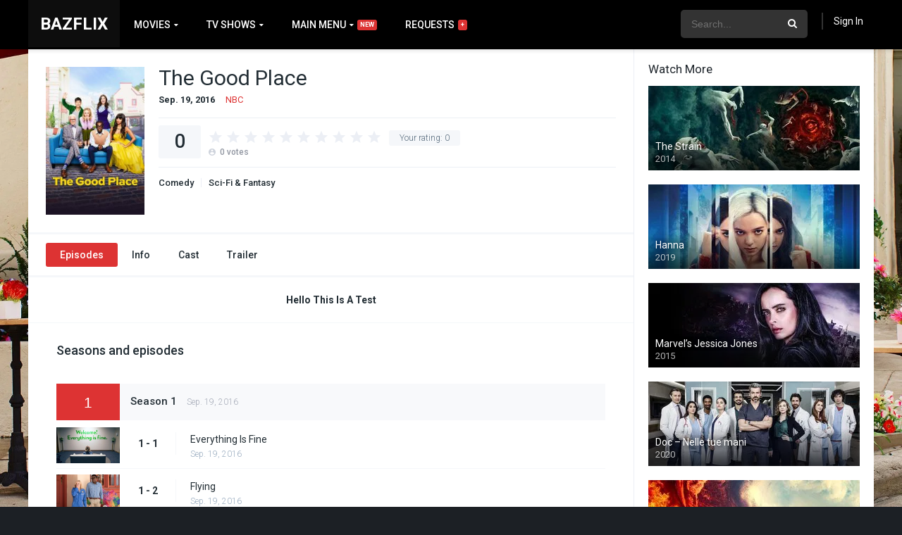

--- FILE ---
content_type: text/html; charset=UTF-8
request_url: https://bazflix.com/tvshows/the-good-place/
body_size: 22929
content:
<!DOCTYPE html><html lang="en-US"><head><meta charset="UTF-8" /><meta name="apple-mobile-web-app-capable" content="yes"><meta name="apple-mobile-web-app-status-bar-style" content="black"><meta name="mobile-web-app-capable" content="yes"><meta name="viewport" content="width=device-width, initial-scale=1, shrink-to-fit=no"><meta property='og:image' content='https://image.tmdb.org/t/p/w780/64BUMjqFnfs3qKKQtwOHPIz224f.jpg'/><meta property='og:image' content='https://image.tmdb.org/t/p/w780/tZmlWeFEMvxrjJhBJJcLNXpSRiG.jpg'/><meta property='og:image' content='https://image.tmdb.org/t/p/w780/4R4AJ9VJElKPHYO2doElKL96lEa.jpg'/><meta property='og:image' content='https://image.tmdb.org/t/p/w780/5JGTIHWjkOUoqiqjJooIlzKl7T8.jpg'/><meta property='og:image' content='https://image.tmdb.org/t/p/w780/huHjjtpOJ7voQ9j2Jr4MCuQ7bY.jpg'/><meta property='og:image' content='https://image.tmdb.org/t/p/w780/ltiff9JJIRw2tT7897giPd1SSt3.jpg'/><meta property='og:image' content='https://image.tmdb.org/t/p/w780/fNEtOZPeshCyrV5suiEyIspbRjh.jpg'/><meta property='og:image' content='https://image.tmdb.org/t/p/w780/Awxkh7krwY6uJByQEkM5YkIU61b.jpg'/><meta property='og:image' content='https://image.tmdb.org/t/p/w780/5SGxPF9794QXtET3JXm2wXZvgW5.jpg'/><meta property='og:image' content='https://image.tmdb.org/t/p/w780/uNYqg3xELYeaaQAy6eEsVJ6Mc2K.jpg'/><meta name='robots' content='index, follow, max-image-preview:large, max-snippet:-1, max-video-preview:-1' /><title>The Good Place - Bazflix</title><link rel="canonical" href="https://bazflix.com/tvshows/the-good-place/" /><meta property="og:locale" content="en_US" /><meta property="og:type" content="article" /><meta property="og:title" content="The Good Place - Bazflix" /><meta property="og:description" content="Eleanor Shellstrop, an ordinary woman who, through an extraordinary string of events, enters the afterlife where she comes to realize that she hasn&#8217;t been a very good person. With the help of her wise afterlife mentor, she&#8217;s determined to shed her old way of living and discover the awesome (or at least the pretty good) [&hellip;]" /><meta property="og:url" content="https://bazflix.com/tvshows/the-good-place/" /><meta property="og:site_name" content="Bazflix" /><meta property="og:image" content="https://bazflix.com/wp-content/uploads/2020/07/eFV0O3u0CbVdhEYIozea4iZRn3O.jpg" /><meta property="og:image:width" content="500" /><meta property="og:image:height" content="750" /><meta property="og:image:type" content="image/jpeg" /><meta name="twitter:card" content="summary_large_image" /><script type="application/ld+json" class="yoast-schema-graph">{"@context":"https://schema.org","@graph":[{"@type":"Organization","@id":"https://bazflix.com/#organization","name":"Bazflix","url":"https://bazflix.com/","sameAs":[],"logo":{"@type":"ImageObject","inLanguage":"en-US","@id":"https://bazflix.com/#/schema/logo/image/","url":"https://bazflix.com/wp-content/uploads/2021/01/Bazflix.png","contentUrl":"https://bazflix.com/wp-content/uploads/2021/01/Bazflix.png","width":246,"height":122,"caption":"Bazflix"},"image":{"@id":"https://bazflix.com/#/schema/logo/image/"}},{"@type":"WebSite","@id":"https://bazflix.com/#website","url":"https://bazflix.com/","name":"Bazflix","description":"Free Online Movie Streaming","publisher":{"@id":"https://bazflix.com/#organization"},"potentialAction":[{"@type":"SearchAction","target":{"@type":"EntryPoint","urlTemplate":"https://bazflix.com/?s={search_term_string}"},"query-input":"required name=search_term_string"}],"inLanguage":"en-US"},{"@type":"ImageObject","inLanguage":"en-US","@id":"https://bazflix.com/tvshows/the-good-place/#primaryimage","url":"https://bazflix.com/wp-content/uploads/2020/07/eFV0O3u0CbVdhEYIozea4iZRn3O.jpg","contentUrl":"https://bazflix.com/wp-content/uploads/2020/07/eFV0O3u0CbVdhEYIozea4iZRn3O.jpg","width":500,"height":750},{"@type":"WebPage","@id":"https://bazflix.com/tvshows/the-good-place/","url":"https://bazflix.com/tvshows/the-good-place/","name":"The Good Place - Bazflix","isPartOf":{"@id":"https://bazflix.com/#website"},"primaryImageOfPage":{"@id":"https://bazflix.com/tvshows/the-good-place/#primaryimage"},"datePublished":"2016-09-19T00:00:00+00:00","dateModified":"2016-09-19T00:00:00+00:00","breadcrumb":{"@id":"https://bazflix.com/tvshows/the-good-place/#breadcrumb"},"inLanguage":"en-US","potentialAction":[{"@type":"ReadAction","target":["https://bazflix.com/tvshows/the-good-place/"]}]},{"@type":"BreadcrumbList","@id":"https://bazflix.com/tvshows/the-good-place/#breadcrumb","itemListElement":[{"@type":"ListItem","position":1,"name":"Home","item":"https://bazflix.com/"},{"@type":"ListItem","position":2,"name":"TV Shows","item":"https://bazflix.com/tvshows/"},{"@type":"ListItem","position":3,"name":"The Good Place"}]}]}</script><link rel='dns-prefetch' href='//cdn.jsdelivr.net' /><link rel='dns-prefetch' href='//ajax.googleapis.com' /><link rel='dns-prefetch' href='//fonts.googleapis.com' /><link rel='dns-prefetch' href='//s.w.org' /><link rel="alternate" type="application/rss+xml" title="Bazflix &raquo; Feed" href="https://bazflix.com/feed/" /><link rel="alternate" type="application/rss+xml" title="Bazflix &raquo; Comments Feed" href="https://bazflix.com/comments/feed/" /><link rel="alternate" type="application/rss+xml" title="Bazflix &raquo; The Good Place Comments Feed" href="https://bazflix.com/tvshows/the-good-place/feed/" /><link rel='stylesheet' id='plugin_name-admin-ui-css-css' href='https://ajax.googleapis.com/ajax/libs/jqueryui/1.13.1/themes/smoothness/jquery-ui.css?ver=4.6.5' type='text/css' media='' /><link rel='stylesheet' id='tooltipster-css-css' href='https://bazflix.com/wp-content/plugins/arscode-ninja-popups/tooltipster/tooltipster.bundle.min.css?ver=5.9.12' type='text/css' media='all' /><link rel='stylesheet' id='tooltipster-css-theme-css' href='https://bazflix.com/wp-content/plugins/arscode-ninja-popups/tooltipster/plugins/tooltipster/sideTip/themes/tooltipster-sideTip-light.min.css?ver=5.9.12' type='text/css' media='all' /><link rel='stylesheet' id='material-design-css-css' href='https://bazflix.com/wp-content/plugins/arscode-ninja-popups/themes/jquery.material.form.css?ver=5.9.12' type='text/css' media='all' /><link rel='stylesheet' id='jquery-intl-phone-input-css-css' href='https://bazflix.com/wp-content/plugins/arscode-ninja-popups/assets/vendor/intl-tel-input/css/intlTelInput.min.css?ver=5.9.12' type='text/css' media='all' /><link rel='stylesheet' id='snp_styles_reset-css' href='https://bazflix.com/wp-content/plugins/arscode-ninja-popups/themes/reset.min.css?ver=5.9.12' type='text/css' media='all' /><link rel='stylesheet' id='snp_styles_builder-css' href='https://bazflix.com/wp-content/plugins/arscode-ninja-popups/themes/builder/style.css?ver=5.9.12' type='text/css' media='all' /><link rel='stylesheet' id='wp-block-library-css' href='https://bazflix.com/wp-includes/css/dist/block-library/style.min.css?ver=5.9.12' type='text/css' media='all' /><style id='global-styles-inline-css' type='text/css'>body{--wp--preset--color--black:#000000;--wp--preset--color--cyan-bluish-gray:#abb8c3;--wp--preset--color--white:#ffffff;--wp--preset--color--pale-pink:#f78da7;--wp--preset--color--vivid-red:#cf2e2e;--wp--preset--color--luminous-vivid-orange:#ff6900;--wp--preset--color--luminous-vivid-amber:#fcb900;--wp--preset--color--light-green-cyan:#7bdcb5;--wp--preset--color--vivid-green-cyan:#00d084;--wp--preset--color--pale-cyan-blue:#8ed1fc;--wp--preset--color--vivid-cyan-blue:#0693e3;--wp--preset--color--vivid-purple:#9b51e0;--wp--preset--gradient--vivid-cyan-blue-to-vivid-purple:linear-gradient(135deg,rgba(6,147,227,1) 0%,rgb(155,81,224) 100%);--wp--preset--gradient--light-green-cyan-to-vivid-green-cyan:linear-gradient(135deg,rgb(122,220,180) 0%,rgb(0,208,130) 100%);--wp--preset--gradient--luminous-vivid-amber-to-luminous-vivid-orange:linear-gradient(135deg,rgba(252,185,0,1) 0%,rgba(255,105,0,1) 100%);--wp--preset--gradient--luminous-vivid-orange-to-vivid-red:linear-gradient(135deg,rgba(255,105,0,1) 0%,rgb(207,46,46) 100%);--wp--preset--gradient--very-light-gray-to-cyan-bluish-gray:linear-gradient(135deg,rgb(238,238,238) 0%,rgb(169,184,195) 100%);--wp--preset--gradient--cool-to-warm-spectrum:linear-gradient(135deg,rgb(74,234,220) 0%,rgb(151,120,209) 20%,rgb(207,42,186) 40%,rgb(238,44,130) 60%,rgb(251,105,98) 80%,rgb(254,248,76) 100%);--wp--preset--gradient--blush-light-purple:linear-gradient(135deg,rgb(255,206,236) 0%,rgb(152,150,240) 100%);--wp--preset--gradient--blush-bordeaux:linear-gradient(135deg,rgb(254,205,165) 0%,rgb(254,45,45) 50%,rgb(107,0,62) 100%);--wp--preset--gradient--luminous-dusk:linear-gradient(135deg,rgb(255,203,112) 0%,rgb(199,81,192) 50%,rgb(65,88,208) 100%);--wp--preset--gradient--pale-ocean:linear-gradient(135deg,rgb(255,245,203) 0%,rgb(182,227,212) 50%,rgb(51,167,181) 100%);--wp--preset--gradient--electric-grass:linear-gradient(135deg,rgb(202,248,128) 0%,rgb(113,206,126) 100%);--wp--preset--gradient--midnight:linear-gradient(135deg,rgb(2,3,129) 0%,rgb(40,116,252) 100%);--wp--preset--duotone--dark-grayscale:url('#wp-duotone-dark-grayscale');--wp--preset--duotone--grayscale:url('#wp-duotone-grayscale');--wp--preset--duotone--purple-yellow:url('#wp-duotone-purple-yellow');--wp--preset--duotone--blue-red:url('#wp-duotone-blue-red');--wp--preset--duotone--midnight:url('#wp-duotone-midnight');--wp--preset--duotone--magenta-yellow:url('#wp-duotone-magenta-yellow');--wp--preset--duotone--purple-green:url('#wp-duotone-purple-green');--wp--preset--duotone--blue-orange:url('#wp-duotone-blue-orange');--wp--preset--font-size--small:13px;--wp--preset--font-size--medium:20px;--wp--preset--font-size--large:36px;--wp--preset--font-size--x-large:42px}.has-black-color{color:var(--wp--preset--color--black) !important}.has-cyan-bluish-gray-color{color:var(--wp--preset--color--cyan-bluish-gray) !important}.has-white-color{color:var(--wp--preset--color--white) !important}.has-pale-pink-color{color:var(--wp--preset--color--pale-pink) !important}.has-vivid-red-color{color:var(--wp--preset--color--vivid-red) !important}.has-luminous-vivid-orange-color{color:var(--wp--preset--color--luminous-vivid-orange) !important}.has-luminous-vivid-amber-color{color:var(--wp--preset--color--luminous-vivid-amber) !important}.has-light-green-cyan-color{color:var(--wp--preset--color--light-green-cyan) !important}.has-vivid-green-cyan-color{color:var(--wp--preset--color--vivid-green-cyan) !important}.has-pale-cyan-blue-color{color:var(--wp--preset--color--pale-cyan-blue) !important}.has-vivid-cyan-blue-color{color:var(--wp--preset--color--vivid-cyan-blue) !important}.has-vivid-purple-color{color:var(--wp--preset--color--vivid-purple) !important}.has-black-background-color{background-color:var(--wp--preset--color--black) !important}.has-cyan-bluish-gray-background-color{background-color:var(--wp--preset--color--cyan-bluish-gray) !important}.has-white-background-color{background-color:var(--wp--preset--color--white) !important}.has-pale-pink-background-color{background-color:var(--wp--preset--color--pale-pink) !important}.has-vivid-red-background-color{background-color:var(--wp--preset--color--vivid-red) !important}.has-luminous-vivid-orange-background-color{background-color:var(--wp--preset--color--luminous-vivid-orange) !important}.has-luminous-vivid-amber-background-color{background-color:var(--wp--preset--color--luminous-vivid-amber) !important}.has-light-green-cyan-background-color{background-color:var(--wp--preset--color--light-green-cyan) !important}.has-vivid-green-cyan-background-color{background-color:var(--wp--preset--color--vivid-green-cyan) !important}.has-pale-cyan-blue-background-color{background-color:var(--wp--preset--color--pale-cyan-blue) !important}.has-vivid-cyan-blue-background-color{background-color:var(--wp--preset--color--vivid-cyan-blue) !important}.has-vivid-purple-background-color{background-color:var(--wp--preset--color--vivid-purple) !important}.has-black-border-color{border-color:var(--wp--preset--color--black) !important}.has-cyan-bluish-gray-border-color{border-color:var(--wp--preset--color--cyan-bluish-gray) !important}.has-white-border-color{border-color:var(--wp--preset--color--white) !important}.has-pale-pink-border-color{border-color:var(--wp--preset--color--pale-pink) !important}.has-vivid-red-border-color{border-color:var(--wp--preset--color--vivid-red) !important}.has-luminous-vivid-orange-border-color{border-color:var(--wp--preset--color--luminous-vivid-orange) !important}.has-luminous-vivid-amber-border-color{border-color:var(--wp--preset--color--luminous-vivid-amber) !important}.has-light-green-cyan-border-color{border-color:var(--wp--preset--color--light-green-cyan) !important}.has-vivid-green-cyan-border-color{border-color:var(--wp--preset--color--vivid-green-cyan) !important}.has-pale-cyan-blue-border-color{border-color:var(--wp--preset--color--pale-cyan-blue) !important}.has-vivid-cyan-blue-border-color{border-color:var(--wp--preset--color--vivid-cyan-blue) !important}.has-vivid-purple-border-color{border-color:var(--wp--preset--color--vivid-purple) !important}.has-vivid-cyan-blue-to-vivid-purple-gradient-background{background:var(--wp--preset--gradient--vivid-cyan-blue-to-vivid-purple) !important}.has-light-green-cyan-to-vivid-green-cyan-gradient-background{background:var(--wp--preset--gradient--light-green-cyan-to-vivid-green-cyan) !important}.has-luminous-vivid-amber-to-luminous-vivid-orange-gradient-background{background:var(--wp--preset--gradient--luminous-vivid-amber-to-luminous-vivid-orange) !important}.has-luminous-vivid-orange-to-vivid-red-gradient-background{background:var(--wp--preset--gradient--luminous-vivid-orange-to-vivid-red) !important}.has-very-light-gray-to-cyan-bluish-gray-gradient-background{background:var(--wp--preset--gradient--very-light-gray-to-cyan-bluish-gray) !important}.has-cool-to-warm-spectrum-gradient-background{background:var(--wp--preset--gradient--cool-to-warm-spectrum) !important}.has-blush-light-purple-gradient-background{background:var(--wp--preset--gradient--blush-light-purple) !important}.has-blush-bordeaux-gradient-background{background:var(--wp--preset--gradient--blush-bordeaux) !important}.has-luminous-dusk-gradient-background{background:var(--wp--preset--gradient--luminous-dusk) !important}.has-pale-ocean-gradient-background{background:var(--wp--preset--gradient--pale-ocean) !important}.has-electric-grass-gradient-background{background:var(--wp--preset--gradient--electric-grass) !important}.has-midnight-gradient-background{background:var(--wp--preset--gradient--midnight) !important}.has-small-font-size{font-size:var(--wp--preset--font-size--small) !important}.has-medium-font-size{font-size:var(--wp--preset--font-size--medium) !important}.has-large-font-size{font-size:var(--wp--preset--font-size--large) !important}.has-x-large-font-size{font-size:var(--wp--preset--font-size--x-large) !important}</style><link rel='stylesheet' id='wp-postratings-css' href='https://bazflix.com/wp-content/plugins/wp-postratings/css/postratings-css.css?ver=1.89' type='text/css' media='all' /><link rel='stylesheet' id='owl-carousel-css' href='https://bazflix.com/wp-content/themes/dooplay/assets/css/front.owl.css?ver=2.3.3' type='text/css' media='all' /><link rel='stylesheet' id='fonts-css' href='https://fonts.googleapis.com/css?family=Roboto:300,400,500,700' type='text/css' media='all' /><link rel='stylesheet' id='icons-css' href='https://bazflix.com/wp-content/themes/dooplay/assets/css/front.icons.css?ver=2.3.3' type='text/css' media='all' /><link rel='stylesheet' id='scrollbar-css' href='https://bazflix.com/wp-content/themes/dooplay/assets/css/front.crollbar.css?ver=2.3.3' type='text/css' media='all' /><link rel='stylesheet' id='theme-css' href='https://bazflix.com/wp-content/themes/dooplay/assets/css/front.style.css?ver=2.3.3' type='text/css' media='all' /><link rel='stylesheet' id='color-scheme-css' href='https://bazflix.com/wp-content/themes/dooplay/assets/css/colors.fusion.css?ver=2.3.3' type='text/css' media='all' /><link rel='stylesheet' id='responsive-css' href='https://bazflix.com/wp-content/themes/dooplay/assets/css/front.mobile.css?ver=2.3.3' type='text/css' media='all' /><link rel='stylesheet' id='blueimp-gallery-css' href='https://bazflix.com/wp-content/themes/dooplay/assets/css/front.gallery.css?ver=2.3.3' type='text/css' media='all' /><link rel='stylesheet' id='flatpick-css-css' href='https://cdn.jsdelivr.net/npm/flatpickr/dist/flatpickr.min.css?ver=5.9.12' type='text/css' media='all' /><link rel='stylesheet' id='select2-css-css' href='https://cdn.jsdelivr.net/npm/select2@4.1.0-beta.1/dist/css/select2.min.css?ver=5.9.12' type='text/css' media='all' /><script type='text/javascript' src='https://bazflix.com/wp-includes/js/jquery/jquery.min.js?ver=3.6.0' id='jquery-core-js'></script><script type='text/javascript' src='https://bazflix.com/wp-includes/js/jquery/jquery-migrate.min.js?ver=3.3.2' id='jquery-migrate-js'></script><script type='text/javascript' src='https://bazflix.com/wp-content/themes/dooplay/assets/js/lib/mcsbscrollbar.js?ver=2.3.3' id='scrollbar-js'></script><script type='text/javascript' src='https://bazflix.com/wp-content/themes/dooplay/assets/js/lib/owlcarousel.js?ver=2.3.3' id='owl-js'></script><script type='text/javascript' src='https://bazflix.com/wp-content/themes/dooplay/assets/js/lib/idtabs.js?ver=2.3.3' id='idTabs-js'></script><script type='text/javascript' src='https://bazflix.com/wp-content/themes/dooplay/assets/js/lib/isrepeater.js?ver=2.3.3' id='dtRepeat-js'></script><script type='text/javascript' src='https://bazflix.com/wp-content/themes/dooplay/assets/js/lib/blueimp.js?ver=2.3.3' id='blueimp-gallery-js'></script><script type='text/javascript' id='dt_main_ajax-js-extra'>
var dtAjax = {"url":"\/wp-admin\/admin-ajax.php","loading":"Loading..","afavorites":"Add to favorites","rfavorites":"Remove of favorites","remove":"Remove","isawit":"Add to Watchlist","send":"Data send..","updating":"Updating data..","error":"Error","pending":"Pending review","ltipe":"Download","sending":"Sending data","enabled":"Enable","disabled":"Disable","trash":"Delete","lshared":"Links Shared","ladmin":"Manage pending links","sendingrep":"Please wait, sending data..","ready":"Ready","deletelin":"Do you really want to delete this link?"};
</script><script type='text/javascript' src='https://bazflix.com/wp-content/themes/dooplay/assets/js/min/front.ajax.2.3.3.js?ver=2.3.31768418553' id='dt_main_ajax-js'></script><script type='text/javascript' src='https://bazflix.com/wp-content/themes/dooplay/assets/js/lib/starstruck.raty.js?ver=2.3.3' id='jquery-raty-js'></script><script type='text/javascript' id='starstruck-js-js-extra'>
var ss_l18n = {"enable_movies":"1","enable_tvshows":"1","enable_seasons":"1","enable_episodes":"1","require_login":"","nonce":"f9e5640550","url":"\/wp-admin\/admin-ajax.php"};
</script><script type='text/javascript' src='https://bazflix.com/wp-content/themes/dooplay/assets/js/lib/starstruck.js?ver=2.3.3' id='starstruck-js-js'></script><link rel="https://api.w.org/" href="https://bazflix.com/wp-json/" /><link rel="EditURI" type="application/rsd+xml" title="RSD" href="https://bazflix.com/xmlrpc.php?rsd" /><link rel="wlwmanifest" type="application/wlwmanifest+xml" href="https://bazflix.com/wp-includes/wlwmanifest.xml" /> <meta name="generator" content="WordPress 5.9.12" /><link rel='shortlink' href='https://bazflix.com/?p=45660' /><link rel="alternate" type="application/json+oembed" href="https://bazflix.com/wp-json/oembed/1.0/embed?url=https%3A%2F%2Fbazflix.com%2Ftvshows%2Fthe-good-place%2F" /><link rel="alternate" type="text/xml+oembed" href="https://bazflix.com/wp-json/oembed/1.0/embed?url=https%3A%2F%2Fbazflix.com%2Ftvshows%2Fthe-good-place%2F&#038;format=xml" /><script type='text/javascript'>jQuery(document).ready(function(a){'false'==dtGonza.mobile&&a(window).load(function(){a('.scrolling').mCustomScrollbar({theme:'minimal-dark',scrollButtons:{enable:!0},callbacks:{onTotalScrollOffset:100,alwaysTriggerOffsets:!1}})})});</script><style type='text/css'>body{font-family:"Roboto",sans-serif}body{background:#1c2025}a,.home-blog-post .entry-date .date,.top-imdb-item:hover>.title a,.module .content .items .item .data h3 a:hover,.head-main-nav ul.main-header li:hover>a,.login_box .box a.register{color:#dd3333}.nav_items_module a.btn:hover,.pagination span.current,.w_item_b a:hover>.data span.wextra b i,.comment-respond h3:before,footer.main .fbox .fmenu ul li a:hover{color:#dd3333}header.main .hbox .search form button[type=submit]:hover,.loading,#seasons .se-c .se-a ul.episodios li .episodiotitle a:hover,.sgeneros a:hover,.page_user nav.user ul li a:hover{color:#dd3333}footer.main .fbox .fmenu ul li.current-menu-item a,.posts .meta .autor i,.pag_episodes .item a:hover,a.link_a:hover,ul.smenu li a:hover{color:#dd3333}header.responsive .nav a.active:before,header.responsive .search a.active:before,.dtuser a.clicklogin:hover,.menuresp .menu ul.resp li a:hover,.menuresp .menu ul.resp li ul.sub-menu li a:hover{color:#dd3333}.sl-wrapper a:before,table.account_links tbody td a:hover,.dt_mainmeta nav.genres ul li a:hover{color:#dd3333}.dt_mainmeta nav.genres ul li.current-cat a:before,.dooplay_player .options ul li:hover span.title{color:#dd3333}.head-main-nav ul.main-header li ul.sub-menu li a:hover,form.form-resp-ab button[type=submit]:hover>span,.sidebar aside.widget ul li a:hover{color:#dd3333}header.top_imdb h1.top-imdb-h1 span,article.post .information .meta span.autor,.w_item_c a:hover>.rating i,span.comment-author-link,.pagination a:hover{color:#dd3333}.letter_home ul.glossary li a:hover,.letter_home ul.glossary li a.active,.user_control a.in-list{color:#dd3333}.headitems a#dooplay_signout:hover{color:#dd3333}.linktabs ul li a.selected,ul.smenu li a.selected,a.liked,.module .content header span a.see-all,.page_user nav.user ul li a.selected,.dt_mainmeta nav.releases ul li a:hover{background:#dd3333}a.see_all,p.form-submit input[type=submit]:hover,.report-video-form fieldset input[type=submit],a.mtoc,.contact .wrapper fieldset input[type=submit],span.item_type,a.main{background:#dd3333}.head-main-nav ul.main-header li a i,.post-comments .comment-reply-link:hover,#seasons .se-c .se-q span.se-o,#edit_link .box .form_edit .cerrar a:hover{background:#dd3333}.user_edit_control ul li a.selected,form.update_profile fieldset input[type=submit],.page_user .content .paged a.load_more:hover,#edit_link .box .form_edit fieldset input[type="submit"]{background:#dd3333}.login_box .box input[type="submit"],.form_post_lik .control .left a.add_row:hover,.form_post_lik .table table tbody tr td a.remove_row:hover,.form_post_lik .control .right input[type="submit"]{background:#dd3333}#dt_contenedor{background:#1c2025}.plyr input[type=range]::-ms-fill-lower{background:#dd3333}.menuresp .menu .user a.ctgs,.menuresp .menu .user .logout a:hover{background:#dd3333}.plyr input[type=range]:active::-webkit-slider-thumb{background:#dd3333}.plyr input[type=range]:active::-moz-range-thumb{background:#dd3333}.plyr input[type=range]:active::-ms-thumb{background:#dd3333}.tagcloud a:hover,ul.abc li a:hover,ul.abc li a.select,{background:#dd3333}.featu{background:#00be08}.contact .wrapper fieldset input[type=text]:focus,.contact .wrapper fieldset textarea:focus,header.main .hbox .dt_user ul li ul li:hover > a,.login_box .box a.register{border-color:#dd3333}.module .content header h1{border-color:#dd3333}.module .content header h2{border-color:#dd3333}a.see_all{border-color:#dd3333}.top-imdb-list h3{border-color:#dd3333}.user_edit_control ul li a.selected:before{border-top-color:#dd3333}header.main .loading{color:#fff!important}header.main,header.responsive{background:#000000}.head-main-nav ul.main-header li a,.dtuser a#dooplay_signout,header.responsive .nav a:before,header.responsive .search a:before,.dtuser a.clicklogin{color:#ffffff}.head-main-nav ul.main-header li:hover>a,.dtuser a#dooplay_signout:hover,header.main .hbox .search form button[type=submit]:hover{color:#408bea}.dtuser a.clicklogin:hover,header.responsive .nav a.active:before,header.responsive .search a.active:before,.dtuser a.clicklogin:hover{color:#408bea}.head-main-nav ul.main-header li ul.sub-menu{background:#000000}.head-main-nav ul.main-header li ul.sub-menu li a{color:#ffffff}.head-main-nav ul.main-header li ul.sub-menu li a:hover{color:#408bea}</style><style>.request-play-icon .dashicons{bottom:inherit !important;top:0;height:100%;font-size:25px}.request-play-icon .dashicons-controls-play:before{position:absolute;top:50%;left:50%;transform:translate(-50%,-50%)}#my-requests .requests{padding-left:0;padding-right:0}.baz-add-friend .baz-friend-form-data{display:flex;align-items:flex-end}.baz-add-friend .add-friend{flex:1}.baz-add-friend input{width:100%;padding:10px;font-size:15px;box-sizing:border-box;border:1px solid #dadee4;color:#222d34}.baz-recommend-movie-popup-inner .alert,.baz-add-friend .alert{position:relative;padding:.75rem 1.25rem;border:1px solid transparent;border-radius:.25rem}.baz-recommend-movie-popup-inner .alert-success,.baz-add-friend .alert-success{color:#155724;background-color:#d4edda;border-color:#c3e6cb}.baz-add-friend .alert-danger{color:#721c24;background-color:#f8d7da;border-color:#f5c6cb}.baz-add-friend-alert{display:none}.baz-friend-list{clear:both}.baz-friend-list > ul{margin:0;padding:0;list-style:none;display:flex;flex-wrap:wrap}.baz-friend-list > ul > li{width:100%;padding:10px;font-size:15px;box-sizing:border-box;border:1px solid #dadee4;color:#222d34;flex:0 0 50%;display:flex;align-items:center;position:relative}.baz-friend-list > ul > li:last-child{border-bottom:1px solid #dadee4}.baz-friend-list > ul > li img{max-width:54px;vertical-align:middle;margin-right:10px}.baz-remove-friend{background-color:transparent;border:2px solid #dd3333;color:#dd3333;font-weight:bold;font-size:17px;padding:6px 13px;cursor:pointer;position:absolute;top:50%;right:20px;transform:translateY(-50%)}.baz-friends-info li{line-height:18px}.baz-recommend-movie-popup{position:fixed;width:100%;height:100%;background-color:rgba(0,0,0,.6);display:block;left:0;top:0;z-index:9;opacity:0;visibility:hidden;transition:all .4s}.baz-recommend-movie-popup.open{opacity:1;visibility:visible}.baz-recommend-movie-popup-inner{background-color:#fff;position:absolute;left:50%;top:50%;width:500px;z-index:999999;transform:translate(-50%,-50%);padding:30px;border-radius:5px}.baz-recommend-movie-popup-inner .select2-container--default .select2-selection--multiple{width:100%;margin:0;padding:0}.baz-recommend-movie-popup-inner span{padding:0;margin:0;border:none;width:100% !important;display:inline-block !important}.select2-container--default .select2-selection--multiple .select2-selection__choice{display:inline-flex;align-items:center}.baz-recommend-movie-popup-inner .close-icon{color:#dd3333;font-size:25px !important;position:absolute;top:1px;right:5px;display:inline-block;cursor:pointer;line-height:inherit !important}.baz-recommend-movie-popup-inner .recommed-friend-send-btn,.recommed-friend-btn{background-color:#dd3333;color:#fff;border:none;box-shadow:none;display:inline-block;padding:10px 20px;font-size:13px;margin-top:10px;border-radius:3px;font-weight:bold;cursor:pointer}button.recommed-friend-btn{float:none;margin:0;padding:5px 12px}.baz-movie-counter-box,.baz-movie-play-btn{position:absolute;height:calc(100% - 20px);width:calc(100% - 20px);background:radial-gradient(#fff,#222121);overflow:hidden;z-index:9}.baz-movie-counter-box::before{content:'';position:absolute;top:50%;left:0;transform:translateY(-50%);width:100%;height:5px;background:#000}.baz-movie-counter-box::after{content:'';position:absolute;top:0;left:50%;transform:translateX(-50%);width:5px;height:100%;background:#000}.baz-movie-counter-box .circle{position:absolute;top:50%;left:50%;transform:translate(-50%,-50%);width:56%;height:95%;border:5px solid #fff;border-radius:50%;z-index:1}.baz-movie-counter-box .circle.circle2{width:300px;height:300px}.baz-movie-counter-box .niddle{position:absolute;top:calc(50% - 2px);left:50%;height:4px;width:1200px;background:#000;animation:animate 1s linear infinite;transform-origin:left}@keyframes animate{0%{transform:rotate(-90deg)}100%{transform:rotate(270deg)}}.baz-movie-counter-box .number{position:absolute;width:100%;height:100%}.baz-movie-counter-box.start .number div{position:absolute;top:0;left:0;width:100%;height:100%;font-size:165px;font-weight:bold;display:flex;justify-content:center;align-items:center;opacity:0;animation:animateNum 10s linear infinite}.baz-movie-counter-box .number div:nth-child(1){animation-delay:0s}.baz-movie-counter-box .number div:nth-child(2){animation-delay:1s}.baz-movie-counter-box .number div:nth-child(3){animation-delay:2s}.baz-movie-counter-box .number div:nth-child(4){animation-delay:3s}.baz-movie-counter-box .number div:nth-child(5){animation-delay:4s}.baz-movie-counter-box .number div:nth-child(6){animation-delay:5s}.baz-movie-counter-box .number div:nth-child(7){animation-delay:6s}.baz-movie-counter-box .number div:nth-child(8){animation-delay:7s}.baz-movie-counter-box .number div:nth-child(9){animation-delay:8s}.baz-movie-counter-box .number div:nth-child(10){animation-delay:9s}@keyframes animateNum{0%,10%{opacity:1}10.01%,100%{opacity:0}}.rxWorld{position:fixed;z-index:999;left:0;top:0;display:block;width:100%;height:100%;overflow:hidden}.rnOuter{background:hsl(0,80%,38%);overflow:hidden;position:relative;height:100%;transition:all .4s}.rnOuter.open{background:transparent}.rnInner{width:50%;position:absolute;top:-10%;bottom:0;margin:auto;-webkit-transform-style:preserve-3d;transform-style:preserve-3d;-webkit-transition:-webkit-transform 6s ease;transition:-webkit-transform 6s ease;transition:transform 6s ease;transition:all 5s}.rnInner.left{left:0}.rnInner.right{right:0}.rnOuter.open .rnInner.left{left:-100%}.rnOuter.open .rnInner.right{right:-100%}.rnUnit{width:100%;height:120vh;background:repeating-linear-gradient(to left,hsl(0,80%,50%) 4vw,hsl(0,80%,30%) 8vw,hsl(0,80%,70%) 10vw);background-size:100% 100%;display:inline-block;-webkit-transform-origin:0 0%;transform-origin:0 0%;-webkit-transform:rotate(3deg);transform:rotate(3deg);-webkit-animation:rnUnit 2s ease infinite;animation:rnUnit 2s ease infinite;transition:all .4s}@-webkit-keyframes rnUnit{50%{-webkit-transform:rotate(-3deg);transform:rotate(-3deg)}}@keyframes rnUnit{50%{-webkit-transform:rotate(-3deg);transform:rotate(-3deg)}}.rnUnit:nth-child(1){-webkit-animation-delay:-0.1s;animation-delay:-0.1s}.rnUnit:nth-child(2){-webkit-animation-delay:-0.2s;animation-delay:-0.2s}.rnUnit:nth-child(3){-webkit-animation-delay:-0.3s;animation-delay:-0.3s}.rnUnit:nth-child(4){-webkit-animation-delay:-0.4s;animation-delay:-0.4s}.rnUnit:nth-child(5){-webkit-animation-delay:-0.5s;animation-delay:-0.5s}.rnUnit:nth-child(6){-webkit-animation-delay:-0.6s;animation-delay:-0.6s}.rnUnit:nth-child(7){-webkit-animation-delay:-0.7s;animation-delay:-0.7s}.rnUnit:nth-child(8){-webkit-animation-delay:-0.8s;animation-delay:-0.8s}.rnUnit:nth-child(9){-webkit-animation-delay:-0.9s;animation-delay:-0.9s}.rnUnit:nth-child(10){-webkit-animation-delay:-1s;animation-delay:-1s}.aoTable{display:table;width:100%;height:100vh;text-align:center}.aoTableCell{color:hsl(0,80%,38%);display:table-cell;vertical-align:middle;-webkit-transition:color 3s ease;transition:color 3s ease}.rnOuter:hover .aoTableCell{color:white}button.baz-welcome-banner-btn{background-color:#0095FF;color:#fff;position:fixed;bottom:20px;right:85px;border:none;font-weight:bold;padding:10px 45px;font-size:24px;cursor:pointer;border-radius:6px}.module .baz-recommend-movie,.module .rating,.module .data h3 span{display:none}.module .content .items .item .data .user_control{float:none;margin-left:0;margin-right:0}.module .content .items .item .data .user_control a{float:left;padding:13px 5px;border:none !important;display:flex;align-items:center}.banner-welcome-text{position:fixed;top:50%;width:100%;text-align:center;padding:0 10px;transform:translateY(-50%)}.banner-welcome-text h1{color:#fff;display:inline-block;font-size:40px;background-color:rgba(0,0,0,.5);padding:5px 10px}.page_user .box .gravatar a{user-select:none;cursor:default}.baz-share-by-email a{background-color:#333}.baz-extra-btn i{display:none}.baz-movie-play-btn{background:#000;cursor:pointer}.baz-movie-play-btn:before{content:"";display:block;width:100%;height:100%;background:url(//bazflix.com/wp-content/themes/dooplay/assets/css/img/play.png) 50% 50% no-repeat}.recommended-movie-list.module{min-height:auto}.baz-filters{text-align:right}.baz-filter-select,.baz-single-filter select,.baz-single-filter input[type="text"]{height:30px;max-width:300px;padding:0 10px;border:1px solid #dd3433}.baz-preview-views ul{margin:0;padding:0;list-style:none;display:flex;justify-content:flex-end;align-items:center}.baz-preview-views ul li{border:none;outline:none;padding:10px 14px;background-color:#f1f1f1;cursor:pointer;margin-left:10px;border-radius:3px}.baz-preview-views ul li span{font-size:24px}.baz-preview-views ul li.active{background-color:#666;color:white}.baz-preview-views{margin-top:10px}.baz-list-view .item{display:flex;width:100% !important;float:none !important}.baz-list-view .item .poster{padding-top:0 !important;float:none;flex:0 0 5%}.baz-list-view .item .poster .rating{display:none}.baz-list-view .item .data{flex:8;display:flex;float:none !important;padding-left:20px;align-items:center}.baz-list-view .item .data .user_control{order:2;display:flex;justify-content:space-between}.baz-list-view .item .data .user_control a{margin:0 15px}.baz-list-view .item .data h3{order:1;text-overflow:inherit !important;white-space:inherit !important;max-width:40%;padding-right:15px}.baz-list-view .item .data h3 span{display:inline}.baz-list-view .item .data h3 a{display:inline-block}.baz-list-view .item .dtinfo{display:none !important}.baz-list-view .item .data h3 a span{flex:1;margin-left:5px;float:none !important}.baz-list-view .item .data > span{display:none}.baz-list-view .item .poster .see{opacity:0}.baz-list-view .item .poster img{position:relative !important;margin:0 !important}.baz-list-view .item .data .baz-recommend-movie{order:3;flex:1;text-align:center;display:block}.baz-list-view .item .data .baz-recommend-movie .recommed-friend-btn{margin:0}.baz-list-view .item .data .rating{order:4;display:flex;align-items:center}.baz-user-name{background:transparent !important;margin-top:13px !important;display:inline-block;padding-left:15px;transition:all .4s;cursor:pointer}.baz-user-name:hover{color:#408bea !important}.baz-user-name:after{content:"\f0d7";font-family:icomoon;speak:none;font-style:normal;font-weight:400;margin-left:5px;font-size:10px}.baz-profile-dropdown{position:absolute;top:100%;max-width:200px;padding-left:0;box-shadow:0 5px 10px 0 rgba(0,0,0,.2);opacity:.97;background:#000000;padding-top:18px;padding-bottom:7px;display:none;width:200px;right:0}.dtuser:hover .baz-profile-dropdown{display:block}.baz-profile-dropdown li{width:calc(100%);display:inline-block}.baz-profile-dropdown li a{padding:10px 20px;width:100%;font-weight:400;font-size:13px;color:#fff;display:inline-block;text-align:right}.baz-profile-dropdown li a:hover{color:#408bea}.baz-profile-dropdown li a:after{content:"\f0da";font-family:icomoon;speak:none;font-style:normal;font-weight:400;margin-left:5px;font-size:10px}.baz-recommended-section{clear:both}.baz-recommended-section h1{background-color:#ededed;padding:20px;font-size:15px;display:block}.baz-recommended-section .profile_control{position:absolute;top:50%;left:50%;text-align:center;transform:translate(-50%,-50%);opacity:0;visibility:hidden;transition:all .4s}.recommended-movie-list .poster:hover .profile_control{opacity:1;visibility:visible}.baz-recommended-section .profile_control span a{font-weight:500;font-size:11px;padding:10px;float:left;width:100%;text-transform:uppercase;margin:5px 0;border-radius:3px;background-color:#fff;cursor:pointer;color:#00bcd4;transition:all .4s}.baz-recommended-section .profile_control span a:hover{background-color:#00bcd4;color:#fff}.baz-recommended-section .poster .see{display:none}.baz-filter-container{background-color:#fff}.baz-filter-container .baz-filters{text-align:left;padding:30px}.baz-filter-container form{display:flex;flex-direction:column}.baz-single-filter{display:flex;justify-content:space-between;margin-bottom:25px;flex-wrap:wrap}.baz-single-filter:last-child{margin-bottom:0}.baz-filter-container input{max-width:100% !important}.baz-filter-by-year input{display:inline-block;width:75px}.baz-single-filter:first-child label{flex:1;padding:0 10px}.baz-single-filter:first-child label:first-child{padding-left:0}.baz-single-filter:first-child label:last-child{padding-right:0}.baz-single-filter label span{display:block;font-weight:bold;margin-bottom:8px}.baz-single-filter label label span{display:inline-block;margin-left:6px;position:relative;top:-1px}.baz-single-filter select{min-width:100%}.baz-hidden{display:none !important}.filter-button input{background-color:#dd3333;border:navajowhite;color:#fff;font-size:16px;padding:10px 60px;font-weight:bold;cursor:pointer;display:block;margin-bottom:10px;display:inline-block}.filter-button{width:100%;text-align:right}.baz-pagination .page-numbers.dots,.baz-pagination .page-numbers.dots + .page-numbers{display:none}.baz-filter-year{display:flex;align-items:center}.baz-filter-year input{background-color:white}.baz-filter-year span{margin:0 6px !important}.adv-filter-title{text-align:center;font-size:20px;padding:30px;color:#dd3333;background:black}.baz-list-author-dir{background-color:#fff;padding:40px;overflow:hidden;display:flex;flex-wrap:wrap}.baz-list-author-dir .persons{flex:0 0 25%;max-width:25%}.baz-list-author-dir .persons .person{display:none}.baz-list-author-dir .persons .person:first-child{display:block;width:100%}.baz-author-pagination{background-color:#fff;padding:10px 50px;display:flex;justify-content:flex-end}.baz-author-pagination a{margin-left:10px}.baz-author-pagination{font-size:15px}.baz-fev-cast{opacity:0.5;margin-top:7px;display:inline-block;cursor:pointer}.baz-fev-cast.active{opacity:1;cursor:normal}.baz-fev-cast.active:before{color:red}.baz-fev-cast:before{margin-right:5px}#dt-recent-views .item{width:100% !important}.baz-letter-filter{overflow:hidden;border-bottom:solid 1px #eceff5}.baz-letter-filter.footer{border-top:solid 1px #eceff5}.baz-jump-section{background-color:#fff;text-align:center;font-size:22px;padding-top:10px}.baz-letter-filter .letter_home ul.glossary li{width:calc(100%/26)}.baz-pagination.pagination{display:block !important}@media only screen and (max-width:667px){.banner-welcome-text h1{font-size:35px}.baz-friend-list > ul > li{flex:0 0 100%}.baz-extra-btn i{display:block}.baz-extra-btn b{display:none}.dt_social_single a{width:calc(100%/6) !important}.baz-recommend-movie-popup-inner{width:100%;text-align:left}.baz-movie-counter-box,.baz-movie-play-btn{height:100%;width:100%}.baz-movie-counter-box .circle{width:50%;height:78%}.baz-movie-counter-box.start .number div{font-size:130px}.baz-movie-counter-box .circle.circle2{width:62%;height:95%}.baz-single-filter:first-child select,.baz-single-filter:first-child input{max-width:100%;display:block;width:100%;background-color:#fff}.baz-single-filter:first-child{display:block}.filter-button{text-align:center;margin-top:20px}.baz-filter-by-year input{display:block;width:100%}#arch-menu .gravatar span{display:none !important}.mobile-account-info .baz-profile-dropdown{position:static;max-width:100%;padding-left:0;box-shadow:none;opacity:1;background:transparent;padding-bottom:7px;display:block;width:100%;text-align:left;right:0;float:left}.mobile-account-info .baz-profile-dropdown li a{text-align:left;color:#222d34}.mobile-account-info .baz-user-name{font-weight:bold}.menuresp .menu .user .logout{display:none}.banner_ads_place{display:block;text-align:center}.baz-list-author-dir .persons{max-width:50%;flex:0 0 50%}.baz-list-author-dir .persons .person:first-child{display:block;width:100%;padding:0;display:flex;flex-direction:column;align-items:center;overflow:hidden}.baz-list-author-dir .persons .person .img{margin-bottom:15px;position:static}.baz-list-author-dir .persons .person .data{text-align:center;padding:0}.baz-list-author-dir .persons .person .data .name{text-overflow:unset;white-space:unset}.baz-letter-filter .letter_home ul.glossary{width:100%;display:flex;overflow:auto}.baz-letter-filter .letter_home ul.glossary li{display:block;flex:0 0 11%}}@media only screen and (max-width:424px){.dt_social_single{position:static}}</style> <meta name="onesignal" content="wordpress-plugin"/> <script>window.OneSignal = window.OneSignal || [];OneSignal.push( function() {OneSignal.SERVICE_WORKER_UPDATER_PATH = "OneSignalSDKUpdaterWorker.js.php";OneSignal.SERVICE_WORKER_PATH = "OneSignalSDKWorker.js.php";OneSignal.SERVICE_WORKER_PARAM = { scope: "/" };OneSignal.setDefaultNotificationUrl("https://bazflix.com");var oneSignal_options = {};window._oneSignalInitOptions = oneSignal_options;oneSignal_options['wordpress'] = true;oneSignal_options['appId'] = 'ec39cb6b-7a9b-4cdf-94f3-d75c376afb99';oneSignal_options['allowLocalhostAsSecureOrigin'] = true;oneSignal_options['welcomeNotification'] = { };oneSignal_options['welcomeNotification']['title'] = "";oneSignal_options['welcomeNotification']['message'] = "";oneSignal_options['path'] = "https://bazflix.com/wp-content/plugins/onesignal-free-web-push-notifications/sdk_files/";oneSignal_options['promptOptions'] = { };oneSignal_options['notifyButton'] = { };oneSignal_options['notifyButton']['enable'] = true;oneSignal_options['notifyButton']['position'] = 'bottom-right';oneSignal_options['notifyButton']['theme'] = 'default';oneSignal_options['notifyButton']['size'] = 'medium';oneSignal_options['notifyButton']['showCredit'] = true;oneSignal_options['notifyButton']['text'] = {};OneSignal.init(window._oneSignalInitOptions);OneSignal.showSlidedownPrompt();      });function documentInitOneSignal() {var oneSignal_elements = document.getElementsByClassName("OneSignal-prompt");var oneSignalLinkClickHandler = function(event) { OneSignal.push(['registerForPushNotifications']); event.preventDefault(); };        for(var i = 0; i < oneSignal_elements.length; i++)
oneSignal_elements[i].addEventListener('click', oneSignalLinkClickHandler, false);}if (document.readyState === 'complete') {documentInitOneSignal();}else {window.addEventListener("load", function(event){documentInitOneSignal();});}</script><link rel="icon" href="https://bazflix.com/wp-content/uploads/2023/03/cropped-BazflizB-3-32x32.png" sizes="32x32" /><link rel="icon" href="https://bazflix.com/wp-content/uploads/2023/03/cropped-BazflizB-3-192x192.png" sizes="192x192" /><link rel="apple-touch-icon" href="https://bazflix.com/wp-content/uploads/2023/03/cropped-BazflizB-3-180x180.png" /><meta name="msapplication-TileImage" content="https://bazflix.com/wp-content/uploads/2023/03/cropped-BazflizB-3-270x270.png" /><style type="text/css" id="wp-custom-css">@media only screen and (max-width:768px){.dooplay_player .play .pframe{padding-bottom:65%}}.single-page{padding:0px}.single-page h1.head{display:none}.page-id-57324 #header{display:none !important}.page-id-57324 #contenedor{margin:0 auto}</style><script async src="https://www.googletagmanager.com/gtag/js?id=UA-162089074-2"></script><script>window.dataLayer = window.dataLayer || [];function gtag(){dataLayer.push(arguments);}gtag('js', new Date());gtag('config', 'UA-162089074-2');</script><meta name="ahrefs-site-verification" content="39e481feed1e0f609afe6913afa336bfacd043f9c1283efdb078154ab5b4e504"></head><body data-rsssl=1 class="tvshows-template-default single single-tvshows postid-45660 elementor-default elementor-kit-30687"><div id="dt_contenedor"><header id="header" class="main"><div class="hbox"><div class="logo"><a href="https://bazflix.com"><h1 class='text'>Bazflix</h1></a></div><div class="head-main-nav"><div class="menu-main-header-menu-container"><ul id="main_header" class="main-header"><li id="menu-item-12366" class="menu-item menu-item-type-custom menu-item-object-custom menu-item-has-children menu-item-12366"><a href="https://bazflix.com/movie">MOVIES</a><ul class="sub-menu"><li id="menu-item-10793" class="menu-item menu-item-type-custom menu-item-object-custom menu-item-10793"><a href="https://bazflix.com/ratings/?get=movies">Top Rated</a></li><li id="menu-item-10795" class="menu-item menu-item-type-custom menu-item-object-custom menu-item-10795"><a href="/trending/?get=movies">Trending</a></li></ul></li><li id="menu-item-10794" class="menu-item menu-item-type-custom menu-item-object-custom menu-item-has-children menu-item-10794"><a href="https://bazflix.com/tvshows/">TV SHOWS</a><ul class="sub-menu"><li id="menu-item-10797" class="menu-item menu-item-type-custom menu-item-object-custom menu-item-10797"><a href="/ratings/?get=tv">Most Rated</a></li><li id="menu-item-10796" class="menu-item menu-item-type-custom menu-item-object-custom menu-item-10796"><a href="/trending/?get=tv">Trending</a></li></ul></li><li id="menu-item-37594" class="menu-item menu-item-type-custom menu-item-object-custom menu-item-has-children menu-item-37594"><a href="#"><i>NEW</i>MAIN MENU</a><ul class="sub-menu"><li id="menu-item-57303" class="menu-item menu-item-type-post_type menu-item-object-page menu-item-57303"><a href="https://bazflix.com/advanced-bazfilter/">BAZFILTER</a></li><li id="menu-item-10779" class="genres menu-item menu-item-type-custom menu-item-object-custom menu-item-10779"><a href="/genres/">GENRES</a></li><li id="menu-item-59461" class="menu-item menu-item-type-post_type menu-item-object-page menu-item-59461"><a href="https://bazflix.com/all-cast/">ACTORS</a></li><li id="menu-item-59462" class="menu-item menu-item-type-post_type menu-item-object-page menu-item-59462"><a href="https://bazflix.com/all-directors/">DIRECTORS</a></li><li id="menu-item-59463" class="menu-item menu-item-type-post_type menu-item-object-page menu-item-59463"><a href="https://bazflix.com/year/">BY YEAR</a></li><li id="menu-item-59465" class="menu-item menu-item-type-custom menu-item-object-custom menu-item-59465"><a href="#">&#8211; &#8211; &#8211; &#8211; &#8211; &#8211; &#8211;</a></li><li id="menu-item-37595" class="menu-item menu-item-type-custom menu-item-object-custom menu-item-37595"><a href="#">Coming Soon</a></li><li id="menu-item-59464" class="menu-item menu-item-type-post_type menu-item-object-page menu-item-59464"><a href="https://bazflix.com/contact/">CONTACT US</a></li></ul></li><li id="menu-item-10798" class="menu-item menu-item-type-post_type menu-item-object-page menu-item-10798"><a rel="ii" href="https://bazflix.com/requests/">REQUESTS <i>+</i></a></li></ul></div></div><div class="headitems register_active"><div id="advc-menu" class="search"><form method="get" id="searchform" action="https://bazflix.com"><input type="text" placeholder="Search..." name="s" id="s" value="" autocomplete="off"><button class="search-button" type="submit"><span class="icon-search2"></span></button></form></div><div class="dtuser"><a href="#" class="clicklogin"> Sign In</a></div></div><div class="live-search ltr"></div></div></header><div class="fixheadresp"><header class="responsive"><div class="nav"><a class="aresp nav-resp"></a></div><div class="search"><a class="aresp search-resp"></a></div><div class="logo"> <a href="https://bazflix.com/"><h1 class='text'>Bazflix</h1></a> </div></header><div class="search_responsive"><form method="get" id="form-search-resp" class="form-resp-ab" action="https://bazflix.com"><input type="text" placeholder="Search..." name="s" id="ms" value="" autocomplete="off"><button type="submit" class="search-button"><span class="icon-search3"></span></button></form><div class="live-search"></div></div><div id="arch-menu" class="menuresp"><div class="menu"><div class="user"><a class="ctgs clicklogin">Login</a><a class="ctgs" href="https://bazflix.com/account/?action=sign-in">Sign Up</a></div> <div class="menu-main-header-menu-container"><ul id="main_header" class="resp"><li class="menu-item menu-item-type-custom menu-item-object-custom menu-item-has-children menu-item-12366"><a href="https://bazflix.com/movie">MOVIES</a><ul class="sub-menu"><li class="menu-item menu-item-type-custom menu-item-object-custom menu-item-10793"><a href="https://bazflix.com/ratings/?get=movies">Top Rated</a></li><li class="menu-item menu-item-type-custom menu-item-object-custom menu-item-10795"><a href="/trending/?get=movies">Trending</a></li></ul></li><li class="menu-item menu-item-type-custom menu-item-object-custom menu-item-has-children menu-item-10794"><a href="https://bazflix.com/tvshows/">TV SHOWS</a><ul class="sub-menu"><li class="menu-item menu-item-type-custom menu-item-object-custom menu-item-10797"><a href="/ratings/?get=tv">Most Rated</a></li><li class="menu-item menu-item-type-custom menu-item-object-custom menu-item-10796"><a href="/trending/?get=tv">Trending</a></li></ul></li><li class="menu-item menu-item-type-custom menu-item-object-custom menu-item-has-children menu-item-37594"><a href="#"><i>NEW</i>MAIN MENU</a><ul class="sub-menu"><li class="menu-item menu-item-type-post_type menu-item-object-page menu-item-57303"><a href="https://bazflix.com/advanced-bazfilter/">BAZFILTER</a></li><li class="genres menu-item menu-item-type-custom menu-item-object-custom menu-item-10779"><a href="/genres/">GENRES</a></li><li class="menu-item menu-item-type-post_type menu-item-object-page menu-item-59461"><a href="https://bazflix.com/all-cast/">ACTORS</a></li><li class="menu-item menu-item-type-post_type menu-item-object-page menu-item-59462"><a href="https://bazflix.com/all-directors/">DIRECTORS</a></li><li class="menu-item menu-item-type-post_type menu-item-object-page menu-item-59463"><a href="https://bazflix.com/year/">BY YEAR</a></li><li class="menu-item menu-item-type-custom menu-item-object-custom menu-item-59465"><a href="#">&#8211; &#8211; &#8211; &#8211; &#8211; &#8211; &#8211;</a></li><li class="menu-item menu-item-type-custom menu-item-object-custom menu-item-37595"><a href="#">Coming Soon</a></li><li class="menu-item menu-item-type-post_type menu-item-object-page menu-item-59464"><a href="https://bazflix.com/contact/">CONTACT US</a></li></ul></li><li class="menu-item menu-item-type-post_type menu-item-object-page menu-item-10798"><a rel="ii" href="https://bazflix.com/requests/">REQUESTS <i>+</i></a></li></ul></div></div></div></div><div id="contenedor"><div class="login_box"> <div class="box"> <a id="c_loginbox"><i class="icon-close2"></i></a> <h3>Login to your account</h3> <form method="post" id="dooplay_login_user"> <fieldset class="user"><input type="text" name="log" placeholder="Username / Email"></fieldset> <fieldset class="password"><input type="password" name="pwd" placeholder="Password"></fieldset> <label><input name="rmb" type="checkbox" id="rememberme" value="forever" checked> Remember Me</label> <fieldset class="submit"><input id="dooplay_login_btn" data-btntext="Log in" type="submit" value="Log in"></fieldset> <a class="register" href="https://bazflix.com/account/?action=sign-in">Register a new account</a> <label><a class="pteks" href="https://bazflix.com/wp-login.php?action=lostpassword">Lost your password?</a></label> <input type="hidden" name="red" value="https://bazflix.com/tvshows/the-good-place/"> <input type="hidden" name="action" value="dooplay_login"> </form> </div></div><style>#dt_contenedor{background-image:url(https://image.tmdb.org/t/p/original/ltiff9JJIRw2tT7897giPd1SSt3.jpg);background-repeat:no-repeat;background-attachment:fixed;background-size:cover;background-position:50% 0%}</style><div id="single" class="dtsingle" itemscope itemtype="http://schema.org/TVSeries">  <div class="content">  <div class="sheader"> <div class="poster"> <img itemprop="image" src="https://bazflix.com/wp-content/uploads/2020/07/eFV0O3u0CbVdhEYIozea4iZRn3O-185x278.jpg" alt="The Good Place"> </div> <div class="data"> <h1>The Good Place</h1> <div class="extra"> <span class="date" itemprop="dateCreated">Sep. 19, 2016</span> <span><a href="https://bazflix.com/network/nbc/" rel="tag">NBC</a></span> </div> <div class="starstruck-ptype" style=""><div><meta itemprop="name" content="The Good Place"><div itemscope class="starstruck-wrap" itemprop="aggregateRating" itemtype="http://schema.org/AggregateRating"><meta itemprop="bestRating" content="10"/><meta itemprop="worstRating" content="1"/><div class="dt_rating_data"><div class="starstruck starstruck-main " data-id="45660" data-rating="0" data-type="post"></div><section class="nope starstruck-rating-wrap">Your rating: <span class="rating-yours">0</span></section><div class="starstruck-rating"><span class="dt_rating_vgs" itemprop="ratingValue">0</span><i class="icon-account_circle"></i> <span class="rating-count" itemprop="ratingCount">0</span> <span class="rating-text">votes</span></div></div></div></div></div> <div class="sgeneros"> <a href="https://bazflix.com/genre/comedy/" rel="tag">Comedy</a><a href="https://bazflix.com/genre/sci-fi-fantasy/" rel="tag">Sci-Fi &amp; Fantasy</a> </div> </div> </div>  <div class="single_tabs"> <ul id="section" class="smenu idTabs"> <li><a href="#episodes">Episodes</a></li> <li><a href="#info">Info</a></li> <li><a href="#cast">Cast</a></li> <li><a href="#trailer">Trailer</a></li> </ul> </div>  <div class="module_single_ads"><h1>Hello This Is A Test</h1></div>  <div id='episodes' class='sbox fixidtab'><h2>Seasons and episodes</h2><div id='serie_contenido'><div id='seasons'><div class='se-c'><div class='se-q'><span class='se-t se-o'>1</span><span class='title'>Season 1 <i>Sep. 19, 2016</i></span></div><div class='se-a' style="display:block"><ul class='episodios'><li class='mark-1'><div class='imagen'><img src='https://bazflix.com/wp-content/uploads/2020/07/n6yqPpZk4geXG2j5kWF6ycC0ROo-300x170.jpg'></div><div class='numerando'>1 - 1</div><div class='episodiotitle'><a href='https://bazflix.com/episodes/the-good-place-1x1/'>Everything Is Fine</a> <span class='date'>Sep. 19, 2016</span></div></li><li class='mark-2'><div class='imagen'><img src='https://bazflix.com/wp-content/uploads/2020/07/qK7k9lIc7MtMwxayzoYcc2Bmfjy-300x170.jpg'></div><div class='numerando'>1 - 2</div><div class='episodiotitle'><a href='https://bazflix.com/episodes/the-good-place-1x2/'>Flying</a> <span class='date'>Sep. 19, 2016</span></div></li><li class='mark-3'><div class='imagen'><img src='https://bazflix.com/wp-content/uploads/2020/07/pHwByErkg1yUNLDvtx8Ej2ejpFW-300x170.jpg'></div><div class='numerando'>1 - 3</div><div class='episodiotitle'><a href='https://bazflix.com/episodes/the-good-place-1x3/'>Tahani Al-Jamil</a> <span class='date'>Sep. 22, 2016</span></div></li><li class='mark-4'><div class='imagen'><img src='https://bazflix.com/wp-content/uploads/2020/07/43dRxHIqWwk4wWAENbo1XcGgrXw-300x170.jpg'></div><div class='numerando'>1 - 4</div><div class='episodiotitle'><a href='https://bazflix.com/episodes/the-good-place-1x4/'>Jason Mendoza</a> <span class='date'>Sep. 29, 2016</span></div></li><li class='mark-5'><div class='imagen'><img src='https://bazflix.com/wp-content/uploads/2020/07/zI4fwEJeercFIM337dpbUqBx1DA-300x170.jpg'></div><div class='numerando'>1 - 5</div><div class='episodiotitle'><a href='https://bazflix.com/episodes/the-good-place-1x5/'>Category 55 Emergency Doomsday Crisis</a> <span class='date'>Oct. 06, 2016</span></div></li><li class='mark-6'><div class='imagen'><img src='https://bazflix.com/wp-content/uploads/2020/07/3M0lJvlEafJY3SaN4TSQMiQoOsQ-300x170.jpg'></div><div class='numerando'>1 - 6</div><div class='episodiotitle'><a href='https://bazflix.com/episodes/the-good-place-1x6/'>What We Owe to Each Other</a> <span class='date'>Oct. 13, 2016</span></div></li><li class='mark-7'><div class='imagen'><img src='https://bazflix.com/wp-content/uploads/2020/07/xmorHu3gE1kypqh16ZaKVXmcftd-300x170.jpg'></div><div class='numerando'>1 - 7</div><div class='episodiotitle'><a href='https://bazflix.com/episodes/the-good-place-1x7/'>The Eternal Shriek</a> <span class='date'>Oct. 20, 2016</span></div></li><li class='mark-8'><div class='imagen'><img src='https://bazflix.com/wp-content/uploads/2020/07/tQsZEsJBBwea3qBxAYXbRlj30gW-300x170.jpg'></div><div class='numerando'>1 - 8</div><div class='episodiotitle'><a href='https://bazflix.com/episodes/the-good-place-1x8/'>Most Improved Player</a> <span class='date'>Oct. 27, 2016</span></div></li><li class='mark-9'><div class='imagen'><img src='https://bazflix.com/wp-content/uploads/2020/07/z6oUx5mx3T5PELbGhh5Pp0KXOve-300x170.jpg'></div><div class='numerando'>1 - 9</div><div class='episodiotitle'><a href='https://bazflix.com/episodes/the-good-place-1x9/'>...Someone Like Me as a Member</a> <span class='date'>Nov. 03, 2016</span></div></li><li class='mark-10'><div class='imagen'><img src='https://bazflix.com/wp-content/uploads/2020/07/zIv88OEN9TkYMMbK1J2bPYwblZA-300x170.jpg'></div><div class='numerando'>1 - 10</div><div class='episodiotitle'><a href='https://bazflix.com/episodes/the-good-place-1x10/'>Chidi's Choice</a> <span class='date'>Jan. 05, 2017</span></div></li><li class='mark-11'><div class='imagen'><img src='https://bazflix.com/wp-content/uploads/2020/07/cQIhVUZS8c2wYpIykJfsSwVz8sY-300x170.jpg'></div><div class='numerando'>1 - 11</div><div class='episodiotitle'><a href='https://bazflix.com/episodes/the-good-place-1x11/'>What's My Motivation</a> <span class='date'>Jan. 12, 2017</span></div></li><li class='mark-12'><div class='imagen'><img src='https://bazflix.com/wp-content/uploads/2020/07/sBqSC6c4D7BxAPL1sQKtDpGYq6X-300x170.jpg'></div><div class='numerando'>1 - 12</div><div class='episodiotitle'><a href='https://bazflix.com/episodes/the-good-place-1x12/'>Mindy St. Claire</a> <span class='date'>Jan. 19, 2017</span></div></li><li class='mark-13'><div class='imagen'><img src='https://bazflix.com/wp-content/uploads/2020/07/cHSaUJagEg8iF6SZ1PxlfkUH0TZ-300x170.jpg'></div><div class='numerando'>1 - 13</div><div class='episodiotitle'><a href='https://bazflix.com/episodes/the-good-place-1x13/'>Michael's Gambit</a> <span class='date'>Jan. 19, 2017</span></div></li></ul></div></div><div class='se-c'><div class='se-q'><span class='se-t'>2</span><span class='title'>Season 2 <i>Sep. 20, 2017</i></span></div><div class='se-a'><ul class='episodios'><li class='mark-1'><div class='imagen'><img src='https://bazflix.com/wp-content/uploads/2020/07/kxHOrDnZQhLCNvLxmRn21oz69zx-300x170.jpg'></div><div class='numerando'>2 - 1</div><div class='episodiotitle'><a href='https://bazflix.com/episodes/the-good-place-2x1/'>Everything Is Great!</a> <span class='date'>Sep. 20, 2017</span></div></li><li class='mark-2'><div class='imagen'><img src='https://bazflix.com/wp-content/uploads/2020/07/654JNYP5JgUDVm150daN2mmR1Ah-300x170.jpg'></div><div class='numerando'>2 - 2</div><div class='episodiotitle'><a href='https://bazflix.com/episodes/the-good-place-2x2/'>Dance Dance Resolution</a> <span class='date'>Sep. 28, 2017</span></div></li><li class='mark-3'><div class='imagen'><img src='https://bazflix.com/wp-content/uploads/2020/07/rerdpCR9PCOXomyCCvbyuYfyJKx-300x170.jpg'></div><div class='numerando'>2 - 3</div><div class='episodiotitle'><a href='https://bazflix.com/episodes/the-good-place-2x3/'>Team Cockroach</a> <span class='date'>Oct. 05, 2017</span></div></li><li class='mark-4'><div class='imagen'><img src='https://bazflix.com/wp-content/uploads/2020/07/at1HEEZDoNAR39zwFq1R1zrg7Nn-300x170.jpg'></div><div class='numerando'>2 - 4</div><div class='episodiotitle'><a href='https://bazflix.com/episodes/the-good-place-2x4/'>Existential Crisis</a> <span class='date'>Oct. 12, 2017</span></div></li><li class='mark-5'><div class='imagen'><img src='https://bazflix.com/wp-content/uploads/2020/07/tJmk2mMaqgM4amvCYkqFtEFPl3o-300x170.jpg'></div><div class='numerando'>2 - 5</div><div class='episodiotitle'><a href='https://bazflix.com/episodes/the-good-place-2x5/'>The Trolley Problem</a> <span class='date'>Oct. 19, 2017</span></div></li><li class='mark-6'><div class='imagen'><img src='https://bazflix.com/wp-content/uploads/2020/07/2AAhmoGYcJ6ZkVllUAdGmYHmUMo-300x170.jpg'></div><div class='numerando'>2 - 6</div><div class='episodiotitle'><a href='https://bazflix.com/episodes/the-good-place-2x6/'>Janet and Michael</a> <span class='date'>Oct. 26, 2017</span></div></li><li class='mark-7'><div class='imagen'><img src='https://bazflix.com/wp-content/uploads/2020/07/wZKcwiaOQAS3AOtui4f2M9k937t-300x170.jpg'></div><div class='numerando'>2 - 7</div><div class='episodiotitle'><a href='https://bazflix.com/episodes/the-good-place-2x7/'>Derek</a> <span class='date'>Nov. 02, 2017</span></div></li><li class='mark-8'><div class='imagen'><img src='https://bazflix.com/wp-content/uploads/2020/07/mo9cOrTNVY43NtSzyBlse2vs2WB-300x170.jpg'></div><div class='numerando'>2 - 8</div><div class='episodiotitle'><a href='https://bazflix.com/episodes/the-good-place-2x8/'>Leap to Faith</a> <span class='date'>Jan. 04, 2018</span></div></li><li class='mark-9'><div class='imagen'><img src='https://bazflix.com/wp-content/uploads/2020/07/nQM3DjYmP8EWT0Sa89rXMqNVHW1-300x170.jpg'></div><div class='numerando'>2 - 9</div><div class='episodiotitle'><a href='https://bazflix.com/episodes/the-good-place-2x9/'>Best Self</a> <span class='date'>Jan. 11, 2018</span></div></li><li class='mark-10'><div class='imagen'><img src='https://bazflix.com/wp-content/uploads/2020/07/9E1geQkks8sEhJujRxnJv6G8NJP-300x170.jpg'></div><div class='numerando'>2 - 10</div><div class='episodiotitle'><a href='https://bazflix.com/episodes/the-good-place-2x10/'>Rhonda, Diana, Jake, and Trent</a> <span class='date'>Jan. 18, 2018</span></div></li><li class='mark-11'><div class='imagen'><img src='https://bazflix.com/wp-content/uploads/2020/07/43dFDYiPXvyxGzjDreYf62i6h9F-300x170.jpg'></div><div class='numerando'>2 - 11</div><div class='episodiotitle'><a href='https://bazflix.com/episodes/the-good-place-2x11/'>The Burrito</a> <span class='date'>Jan. 25, 2018</span></div></li><li class='mark-12'><div class='imagen'><img src='https://bazflix.com/wp-content/uploads/2020/07/mdlXHwc3Km35auCzfUuobc8PaHw-300x170.jpg'></div><div class='numerando'>2 - 12</div><div class='episodiotitle'><a href='https://bazflix.com/episodes/the-good-place-2x12/'>Somewhere Else</a> <span class='date'>Feb. 01, 2018</span></div></li></ul></div></div><div class='se-c'><div class='se-q'><span class='se-t'>3</span><span class='title'>Season 3 <i>Sep. 27, 2018</i></span></div><div class='se-a'><ul class='episodios'><li class='mark-1'><div class='imagen'><img src='https://bazflix.com/wp-content/uploads/2020/07/4TyC4dmQoOnthjrRgxwLdDYNzR3-300x170.jpg'></div><div class='numerando'>3 - 1</div><div class='episodiotitle'><a href='https://bazflix.com/episodes/the-good-place-3x1/'>Everything Is Bonzer!</a> <span class='date'>Sep. 27, 2018</span></div></li><li class='mark-2'><div class='imagen'><img src='https://bazflix.com/wp-content/uploads/2020/07/31N0SpfWWVpGH08veYfZHfPnYv5-300x170.jpg'></div><div class='numerando'>3 - 2</div><div class='episodiotitle'><a href='https://bazflix.com/episodes/the-good-place-3x2/'>The Brainy Bunch</a> <span class='date'>Oct. 04, 2018</span></div></li><li class='mark-3'><div class='imagen'><img src='https://bazflix.com/wp-content/uploads/2020/07/ptPi80i5BW9jFP8Kn8pF9QUOu8-300x170.jpg'></div><div class='numerando'>3 - 3</div><div class='episodiotitle'><a href='https://bazflix.com/episodes/the-good-place-3x3/'>The Snowplow</a> <span class='date'>Oct. 11, 2018</span></div></li><li class='mark-4'><div class='imagen'><img src='https://bazflix.com/wp-content/uploads/2020/07/7SUvvfW1H6mH6we7gqDaBOJ0HcS-300x170.jpg'></div><div class='numerando'>3 - 4</div><div class='episodiotitle'><a href='https://bazflix.com/episodes/the-good-place-3x4/'>Jeremy Bearimy</a> <span class='date'>Oct. 18, 2018</span></div></li><li class='mark-5'><div class='imagen'><img src='https://bazflix.com/wp-content/uploads/2020/07/aTbRxc4vyndZ0iWmfkpuCNBrxXt-300x170.jpg'></div><div class='numerando'>3 - 5</div><div class='episodiotitle'><a href='https://bazflix.com/episodes/the-good-place-3x5/'>The Ballad of Donkey Doug</a> <span class='date'>Oct. 25, 2018</span></div></li><li class='mark-6'><div class='imagen'><img src='https://bazflix.com/wp-content/uploads/2020/07/zdAb4qbhYPUlvytfgrCz99Zgxfb-300x170.jpg'></div><div class='numerando'>3 - 6</div><div class='episodiotitle'><a href='https://bazflix.com/episodes/the-good-place-3x6/'>A Fractured Inheritance</a> <span class='date'>Nov. 01, 2018</span></div></li><li class='mark-7'><div class='imagen'><img src='https://bazflix.com/wp-content/uploads/2020/07/gq9qlHyPHRwvdYLQZTqQCikMYIA-300x170.jpg'></div><div class='numerando'>3 - 7</div><div class='episodiotitle'><a href='https://bazflix.com/episodes/the-good-place-3x7/'>The Worst Possible Use of Free Will</a> <span class='date'>Nov. 08, 2018</span></div></li><li class='mark-8'><div class='imagen'><img src='https://bazflix.com/wp-content/uploads/2020/07/7wZBtiIlcTPekf3KiyKn1wwD6DQ-300x170.jpg'></div><div class='numerando'>3 - 8</div><div class='episodiotitle'><a href='https://bazflix.com/episodes/the-good-place-3x8/'>Don't Let The Good Life Pass You By</a> <span class='date'>Nov. 15, 2018</span></div></li><li class='mark-9'><div class='imagen'><img src='https://bazflix.com/wp-content/uploads/2020/07/A3V3OCv8A63eiyyNm2s04Akhbpb-300x170.jpg'></div><div class='numerando'>3 - 9</div><div class='episodiotitle'><a href='https://bazflix.com/episodes/the-good-place-3x9/'>Janet(s)</a> <span class='date'>Dec. 06, 2018</span></div></li><li class='mark-10'><div class='imagen'><img src='https://bazflix.com/wp-content/uploads/2020/07/cegaBzWBAK7OiTkLZQFn8LzA2eC-300x170.jpg'></div><div class='numerando'>3 - 10</div><div class='episodiotitle'><a href='https://bazflix.com/episodes/the-good-place-3x10/'>The Book Of Dougs</a> <span class='date'>Jan. 10, 2019</span></div></li><li class='mark-11'><div class='imagen'><img src='https://bazflix.com/wp-content/uploads/2020/07/zRTXVX0TIDm3n4IdSlKc8gPyZMb-300x170.jpg'></div><div class='numerando'>3 - 11</div><div class='episodiotitle'><a href='https://bazflix.com/episodes/the-good-place-3x11/'>Chidi Sees the Time-Knife</a> <span class='date'>Jan. 17, 2019</span></div></li><li class='mark-12'><div class='imagen'><img src='https://bazflix.com/wp-content/uploads/2020/07/v1fLZGrxH8xaFQhpKPjXhntro7N-300x170.jpg'></div><div class='numerando'>3 - 12</div><div class='episodiotitle'><a href='https://bazflix.com/episodes/the-good-place-3x12/'>Pandemonium</a> <span class='date'>Jan. 24, 2019</span></div></li></ul></div></div><div class='se-c'><div class='se-q'><span class='se-t'>4</span><span class='title'>Season 4 <i>Sep. 26, 2019</i></span></div><div class='se-a'><ul class='episodios'><li class='mark-1'><div class='imagen'><img src='https://bazflix.com/wp-content/uploads/2020/07/cMrP2toJrRXaNImOZMdKEE3HfIX-300x170.jpg'></div><div class='numerando'>4 - 1</div><div class='episodiotitle'><a href='https://bazflix.com/episodes/the-good-place-4x1/'>A Girl from Arizona</a> <span class='date'>Sep. 26, 2019</span></div></li><li class='mark-2'><div class='imagen'><img src='https://bazflix.com/wp-content/uploads/2020/07/e1R32vuvY3485H40JuhJs9DJYfD-300x170.jpg'></div><div class='numerando'>4 - 2</div><div class='episodiotitle'><a href='https://bazflix.com/episodes/the-good-place-4x2/'>A Girl from Arizona Part 2</a> <span class='date'>Oct. 03, 2019</span></div></li><li class='mark-3'><div class='imagen'><img src='https://bazflix.com/wp-content/uploads/2020/07/xGDrTow3WPmbvDAuYpF6vYslIMi-300x170.jpg'></div><div class='numerando'>4 - 3</div><div class='episodiotitle'><a href='https://bazflix.com/episodes/the-good-place-4x3/'>Chillaxing</a> <span class='date'>Oct. 10, 2019</span></div></li><li class='mark-4'><div class='imagen'><img src='https://bazflix.com/wp-content/uploads/2020/07/gXW9gxatlSN9VihDlS1CPVRfB5b-300x170.jpg'></div><div class='numerando'>4 - 4</div><div class='episodiotitle'><a href='https://bazflix.com/episodes/the-good-place-4x4/'>Tinker, Tailor, Demon, Spy</a> <span class='date'>Oct. 17, 2019</span></div></li><li class='mark-5'><div class='imagen'><img src='https://bazflix.com/wp-content/uploads/2020/07/xMq7wm38ilhnRxvwH6vwYjYWJbP-300x170.jpg'></div><div class='numerando'>4 - 5</div><div class='episodiotitle'><a href='https://bazflix.com/episodes/the-good-place-4x5/'>Employee of the Bearimy</a> <span class='date'>Oct. 24, 2019</span></div></li><li class='mark-6'><div class='imagen'><img src='https://bazflix.com/wp-content/uploads/2020/07/3pSdLpffmDiamyDc5xDivZIRVIR-300x170.jpg'></div><div class='numerando'>4 - 6</div><div class='episodiotitle'><a href='https://bazflix.com/episodes/the-good-place-4x6/'>A Chip Driver Mystery</a> <span class='date'>Oct. 31, 2019</span></div></li><li class='mark-7'><div class='imagen'><img src='https://bazflix.com/wp-content/uploads/2020/07/uZsniCB6pxJ2nQcNZhnAr58LHSu-300x170.jpg'></div><div class='numerando'>4 - 7</div><div class='episodiotitle'><a href='https://bazflix.com/episodes/the-good-place-4x7/'>Help Is Other People</a> <span class='date'>Nov. 07, 2019</span></div></li><li class='mark-8'><div class='imagen'><img src='https://bazflix.com/wp-content/uploads/2020/07/mcooiyoDWbBYINWaCHAfcPUHhbb-300x170.jpg'></div><div class='numerando'>4 - 8</div><div class='episodiotitle'><a href='https://bazflix.com/episodes/the-good-place-4x8/'>The Funeral to End All Funerals</a> <span class='date'>Nov. 14, 2019</span></div></li><li class='mark-9'><div class='imagen'><img src='https://bazflix.com/wp-content/uploads/2020/07/qAx6TENa7FQFnFm71JwbaFFzR81-300x170.jpg'></div><div class='numerando'>4 - 9</div><div class='episodiotitle'><a href='https://bazflix.com/episodes/the-good-place-4x9/'>The Answer</a> <span class='date'>Nov. 21, 2019</span></div></li><li class='mark-10'><div class='imagen'><img src='https://bazflix.com/wp-content/uploads/2020/07/pGDPx8OrsAYHyycGKwx3nSEyTyC-300x170.jpg'></div><div class='numerando'>4 - 10</div><div class='episodiotitle'><a href='https://bazflix.com/episodes/the-good-place-4x10/'>You've Changed, Man</a> <span class='date'>Jan. 09, 2020</span></div></li><li class='mark-11'><div class='imagen'><img src='https://bazflix.com/wp-content/uploads/2020/07/995O2MQrUe0aTnBOPd7Sqh1e9oZ-300x170.jpg'></div><div class='numerando'>4 - 11</div><div class='episodiotitle'><a href='https://bazflix.com/episodes/the-good-place-4x11/'>Mondays, Am I Right?</a> <span class='date'>Jan. 16, 2020</span></div></li><li class='mark-12'><div class='imagen'><img src='https://bazflix.com/wp-content/uploads/2020/07/1VmkQpM81dzwg0xOQBjKd3JUwEA-300x170.jpg'></div><div class='numerando'>4 - 12</div><div class='episodiotitle'><a href='https://bazflix.com/episodes/the-good-place-4x12/'>Patty</a> <span class='date'>Jan. 23, 2020</span></div></li><li class='mark-13'><div class='imagen'><img src='https://bazflix.com/wp-content/uploads/2020/07/40JOgMD6JTSP3ohjg9L4mSkIOOY-300x170.jpg'></div><div class='numerando'>4 - 13</div><div class='episodiotitle'><a href='https://bazflix.com/episodes/the-good-place-4x13/'>Whenever You're Ready</a> <span class='date'>Jan. 30, 2020</span></div></li></ul></div></div></div></div></div>  <div id="cast" class="sbox fixidtab"> <h2>Creator</h2> <div class="persons"> <div class="person"><div class="img"><a href="https://bazflix.com/creator/michael-schur/"><img alt="Michael Schur" src="https://image.tmdb.org/t/p/w92/uFqjvTHNCfThf9ahEIYWFkszm9c.jpg" /></a></div><div class="data"><div class="name"><a href="https://bazflix.com/creator/michael-schur/">Michael Schur</a></div><div class="caracter">Creator</div><span class="baz-fev-cast icon-heart2 " data-type="dtcreator" data-term="91827"></span></div></div> </div> <h2>Cast</h2> <div class="persons"> <div class="person" itemprop="actor" itemscope itemtype="http://schema.org/Person"><meta itemprop="name" content="Jameela Jamil"><div class="img"><a href="https://bazflix.com/cast/jameela-jamil/"><img alt="Jameela Jamil isTahani Al-Jamil" src="https://image.tmdb.org/t/p/w92/rB3lWcIdcldHJxpVQhwNU2ZwWPS.jpg"/></a></div><div class="data"><div class="name"><a itemprop="url" href="https://bazflix.com/cast/jameela-jamil/">Jameela Jamil</a></div><div class="caracter">Tahani Al-Jamil</div><span class="baz-fev-cast icon-heart2 " data-type="dtcast" data-term="100520"></span></div></div><div class="person" itemprop="actor" itemscope itemtype="http://schema.org/Person"><meta itemprop="name" content="Ted Danson"><div class="img"><a href="https://bazflix.com/cast/ted-danson/"><img alt="Ted Danson isMichael" src="https://image.tmdb.org/t/p/w92/xBzs8fPsOLvl6oK6JrugLEBVXJY.jpg"/></a></div><div class="data"><div class="name"><a itemprop="url" href="https://bazflix.com/cast/ted-danson/">Ted Danson</a></div><div class="caracter">Michael</div><span class="baz-fev-cast icon-heart2 " data-type="dtcast" data-term="64325"></span></div></div><div class="person" itemprop="actor" itemscope itemtype="http://schema.org/Person"><meta itemprop="name" content="William Jackson Harper"><div class="img"><a href="https://bazflix.com/cast/william-jackson-harper/"><img alt="William Jackson Harper isChidi Anagonye" src="https://image.tmdb.org/t/p/w92/92gzQUMFZOqJnojxK1lohY1Q9Ap.jpg"/></a></div><div class="data"><div class="name"><a itemprop="url" href="https://bazflix.com/cast/william-jackson-harper/">William Jackson Harper</a></div><div class="caracter">Chidi Anagonye</div><span class="baz-fev-cast icon-heart2 " data-type="dtcast" data-term="67459"></span></div></div><div class="person" itemprop="actor" itemscope itemtype="http://schema.org/Person"><meta itemprop="name" content="Kristen Bell"><div class="img"><a href="https://bazflix.com/cast/kristen-bell/"><img alt="Kristen Bell isEleanor Shellstrop" src="https://image.tmdb.org/t/p/w92/zPDp7jfqwiesn7R3ygKufwjMLDU.jpg"/></a></div><div class="data"><div class="name"><a itemprop="url" href="https://bazflix.com/cast/kristen-bell/">Kristen Bell</a></div><div class="caracter">Eleanor Shellstrop</div><span class="baz-fev-cast icon-heart2 " data-type="dtcast" data-term="63154"></span></div></div><div class="person" itemprop="actor" itemscope itemtype="http://schema.org/Person"><meta itemprop="name" content="D'Arcy Carden"><div class="img"><a href="https://bazflix.com/cast/darcy-carden/"><img alt="D'Arcy Carden isJanet" src="https://image.tmdb.org/t/p/w92/guqKvyKdrAB7bjrJQrdmlNnPuuY.jpg"/></a></div><div class="data"><div class="name"><a itemprop="url" href="https://bazflix.com/cast/darcy-carden/">D'Arcy Carden</a></div><div class="caracter">Janet</div><span class="baz-fev-cast icon-heart2 " data-type="dtcast" data-term="70066"></span></div></div><div class="person" itemprop="actor" itemscope itemtype="http://schema.org/Person"><meta itemprop="name" content="Manny Jacinto"><div class="img"><a href="https://bazflix.com/cast/manny-jacinto/"><img alt="Manny Jacinto isJason Mendoza" src="https://image.tmdb.org/t/p/w92/cjkZzaVR5StB4fqnl58NAOSsH0o.jpg"/></a></div><div class="data"><div class="name"><a itemprop="url" href="https://bazflix.com/cast/manny-jacinto/">Manny Jacinto</a></div><div class="caracter">Jason Mendoza</div><span class="baz-fev-cast icon-heart2 " data-type="dtcast" data-term="100521"></span></div></div> </div> </div>  <div id="trailer" class="sbox fixidtab"> <h2>Video trailer</h2> <div class="videobox"> <div class="embed"> <iframe class="rptss" src="https://www.youtube.com/embed/RfBgT5djaQw?autoplay=0&autohide=1" frameborder="0" allow="autoplay; encrypted-media" allowfullscreen></iframe> </div> </div> </div>  <div id="info" class="sbox fixidtab"> <h2>Synopsis</h2> <div class="wp-content"> <p>Eleanor Shellstrop, an ordinary woman who, through an extraordinary string of events, enters the afterlife where she comes to realize that she hasn&#8217;t been a very good person. With the help of her wise afterlife mentor, she&#8217;s determined to shed her old way of living and discover the awesome (or at least the pretty good) person within.</p> <div id='dt_galery' class='galeria'><div class='g-item'><a href='https://image.tmdb.org/t/p/original/64BUMjqFnfs3qKKQtwOHPIz224f.jpg' title='The Good Place'><img src='https://image.tmdb.org/t/p/w300/64BUMjqFnfs3qKKQtwOHPIz224f.jpg' alt='The Good Place'></a></div><div class='g-item'><a href='https://image.tmdb.org/t/p/original/tZmlWeFEMvxrjJhBJJcLNXpSRiG.jpg' title='The Good Place'><img src='https://image.tmdb.org/t/p/w300/tZmlWeFEMvxrjJhBJJcLNXpSRiG.jpg' alt='The Good Place'></a></div><div class='g-item'><a href='https://image.tmdb.org/t/p/original/4R4AJ9VJElKPHYO2doElKL96lEa.jpg' title='The Good Place'><img src='https://image.tmdb.org/t/p/w300/4R4AJ9VJElKPHYO2doElKL96lEa.jpg' alt='The Good Place'></a></div><div class='g-item'><a href='https://image.tmdb.org/t/p/original/5JGTIHWjkOUoqiqjJooIlzKl7T8.jpg' title='The Good Place'><img src='https://image.tmdb.org/t/p/w300/5JGTIHWjkOUoqiqjJooIlzKl7T8.jpg' alt='The Good Place'></a></div><div class='g-item'><a href='https://image.tmdb.org/t/p/original/huHjjtpOJ7voQ9j2Jr4MCuQ7bY.jpg' title='The Good Place'><img src='https://image.tmdb.org/t/p/w300/huHjjtpOJ7voQ9j2Jr4MCuQ7bY.jpg' alt='The Good Place'></a></div><div class='g-item'><a href='https://image.tmdb.org/t/p/original/ltiff9JJIRw2tT7897giPd1SSt3.jpg' title='The Good Place'><img src='https://image.tmdb.org/t/p/w300/ltiff9JJIRw2tT7897giPd1SSt3.jpg' alt='The Good Place'></a></div><div class='g-item'><a href='https://image.tmdb.org/t/p/original/fNEtOZPeshCyrV5suiEyIspbRjh.jpg' title='The Good Place'><img src='https://image.tmdb.org/t/p/w300/fNEtOZPeshCyrV5suiEyIspbRjh.jpg' alt='The Good Place'></a></div><div class='g-item'><a href='https://image.tmdb.org/t/p/original/Awxkh7krwY6uJByQEkM5YkIU61b.jpg' title='The Good Place'><img src='https://image.tmdb.org/t/p/w300/Awxkh7krwY6uJByQEkM5YkIU61b.jpg' alt='The Good Place'></a></div><div class='g-item'><a href='https://image.tmdb.org/t/p/original/5SGxPF9794QXtET3JXm2wXZvgW5.jpg' title='The Good Place'><img src='https://image.tmdb.org/t/p/w300/5SGxPF9794QXtET3JXm2wXZvgW5.jpg' alt='The Good Place'></a></div><div class='g-item'><a href='https://image.tmdb.org/t/p/original/uNYqg3xELYeaaQAy6eEsVJ6Mc2K.jpg' title='The Good Place'><img src='https://image.tmdb.org/t/p/w300/uNYqg3xELYeaaQAy6eEsVJ6Mc2K.jpg' alt='The Good Place'></a></div></div> </div> <div class="custom_fields"> <b class="variante">Original title</b> <span class="valor">The Good Place</span> </div> <div class="custom_fields"> <b class="variante">TMDb Rating</b> <span class="valor"> <b id="repimdb"><strong>7.9</strong> 472 votes</b> </span> </div> <div class="custom_fields"> <b class="variante">First air date</b> <span class="valor">Sep. 19, 2016</span> </div> <div class="custom_fields"> <b class="variante">Last air date</b> <span class="valor">Jan. 30, 2020</span> </div> <div class="custom_fields"> <b class="variante">Seasons</b> <span class="valor">4</span> </div> <div class="custom_fields"> <b class="variante">Episodes</b> <span class="valor">50</span> </div> <div class="custom_fields"> <b class="variante">Average Duration</b> <span class="valor">22 minutes </span> </div> </div>  <div class='sbox'><div class='dt_social_single'><span>Shared<b id='social_count'>0</b></span><a data-id='45660' rel='nofollow' href='javascript: void(0);' onclick='window.open("https://facebook.com/sharer.php?u=https://bazflix.com/tvshows/the-good-place/","facebook","toolbar=0, status=0, width=650, height=450")' class='facebook dt_social'><i class='icon-facebook'></i> <b>Facebook</b></a><a data-id='45660' rel='nofollow' href='javascript: void(0);' onclick='window.open("https://twitter.com/intent/tweet?text=The Good Place&url=https://bazflix.com/tvshows/the-good-place/","twitter","toolbar=0, status=0, width=650, height=450")' data-rurl='https://bazflix.com/tvshows/the-good-place/' class='twitter dt_social'><i class='icon-twitter'></i> <b>Twitter</b></a><a data-id='45660' rel='nofollow' href='javascript: void(0);' onclick='window.open("https://pinterest.com/pin/create/button/?url=https://bazflix.com/tvshows/the-good-place/&media=https://image.tmdb.org/t/p/w500/64BUMjqFnfs3qKKQtwOHPIz224f.jpg&description=The Good Place","pinterest","toolbar=0, status=0, width=650, height=450")' class='pinterest dt_social'><i class='icon-pinterest-p'></i></a><a data-id='45660' rel='nofollow' href='whatsapp://send?text=The Good Place%20-%20https://bazflix.com/tvshows/the-good-place/' class='whatsapp dt_social'><i class='icon-whatsapp'></i></a> <div class="baz-extra-btn"> <div class="baz-share-by-email"> <a href="mailto:?subject=Watch The Good Place - on Bazflix&amp;body=Hi, I found this website really useful and I was watching this https://bazflix.com/tvshows/the-good-place/. Check it out." title="Share via Email"><i class="fa fa-envelope" aria-hidden="true"></i><b>Share via Email</b></a> </div> </div> </div></div>  <div class="sbox srelacionados"><h2>Similar titles</h2><div id="single_relacionados"><article><a href="https://bazflix.com/tvshows/wynonna-earp/"><img src="https://bazflix.com/wp-content/uploads/2020/07/qnIaDelA81dmFaXrhpz6M6dpGSD-185x278.jpg" alt="Wynonna Earp" /></a></article><article><a href="https://bazflix.com/tvshows/rick-and-morty/"><img src="https://bazflix.com/wp-content/uploads/2020/04/8kOWDBK6XlPUzckuHDo3wwVRFwt-185x278.jpg" alt="Rick and Morty" /></a></article><article><a href="https://bazflix.com/tvshows/family-guy/"><img src="https://bazflix.com/wp-content/uploads/2020/05/q3E71oY6qgAEiw6YZIHDlHSLwer-185x278.jpg" alt="Family Guy" /></a></article><article><a href="https://bazflix.com/tvshows/glow/"><img src="https://bazflix.com/wp-content/uploads/2020/07/aqQlgRgUwVTfbdxe33vfDEMiCa2-185x278.jpg" alt="GLOW" /></a></article><article><a href="https://bazflix.com/tvshows/drop-dead-diva/"><img src="https://bazflix.com/wp-content/uploads/2020/06/4J8DKF6UOfcHIWcyap9NK1acnoU-185x278.jpg" alt="Drop Dead Diva" /></a></article><article><a href="https://bazflix.com/tvshows/star-wars-andor/"><img src="https://bazflix.com/wp-content/uploads/2022/11/59SVNwLfoMnZPPB6ukW6dlPxAdI-185x278.jpg" alt="Star Wars: Andor" /></a></article><article><a href="https://bazflix.com/tvshows/kidding/"><img src="https://bazflix.com/wp-content/uploads/2020/07/oYqvxrvN5PVd4Kvp46LnXVl42nW-185x278.jpg" alt="Kidding" /></a></article><article><a href="https://bazflix.com/tvshows/arrested-development/"><img src="https://bazflix.com/wp-content/uploads/2020/06/qMzwO952hMWQSCfHkp7IL20s4K7-185x278.jpg" alt="Arrested Development" /></a></article><article><a href="https://bazflix.com/tvshows/black-lightning/"><img src="https://bazflix.com/wp-content/uploads/2020/07/90QFKG1QK7szgMIB2SxFADY1pvy-185x278.jpg" alt="Black Lightning" /></a></article><article><a href="https://bazflix.com/tvshows/married-with-children/"><img src="https://bazflix.com/wp-content/uploads/2020/06/qxdOgESOkBMmfcWUizL01mbdqzl-185x278.jpg" alt="Married&#8230; with Children" /></a></article><article><a href="https://bazflix.com/tvshows/good-omens/"><img src="https://bazflix.com/wp-content/uploads/2020/06/hzEzugrfagYisxQXemGEuI4zcQA-185x278.jpg" alt="Good Omens" /></a></article><article><a href="https://bazflix.com/tvshows/a-series-of-unfortunate-events/"><img src="https://bazflix.com/wp-content/uploads/2020/07/qg7WXAatXyQq6zO3SnWnRJEayeZ-185x278.jpg" alt="A Series of Unfortunate Events" /></a></article></div></div>  <div id="comments" class="comments-area"><div id="respond" class="comment-respond"><h3 id="reply-title" class="comment-reply-title">Leave a comment <small><a rel="nofollow" id="cancel-comment-reply-link" href="/tvshows/the-good-place/#respond" style="display:none;">Cancel reply</a></small></h3><form action="https://bazflix.com/wp-comments-post.php" method="post" id="commentform" class="comment-form"><div class="comment-form-comment"><textarea id="comment" name="comment" required="true" class="normal" placeholder="Your comment.."></textarea></div><div class="grid-container"><div class="grid desk-8 alpha"><div class="form-label">Name <em class="text-red" title="Required">*</em></div><div class="form-description">Add a display name</div><input name="author" type="text" class="fullwidth" value="" required="true"/></div></div><div class="grid-container fix-grid"><div class="grid desk-8 alpha"><div class="form-label">Email <em class="text-red" title="Required">*</em></div><div class="form-description">Your email address will not be published</div><input name="email" type="text" class="fullwidth" value="" required="true"/></div></div><div class="grid-container fixedform"><div class="grid desk-8 alpha"><div class="form-label">Website</div><input name="url" type="text" placeholder="http://" class="fullwidth" value=""/></div></div><p class="comment-form-cookies-consent"><input id="wp-comment-cookies-consent" name="wp-comment-cookies-consent" type="checkbox" value="yes" /> <label for="wp-comment-cookies-consent">Save my name, email, and website in this browser for the next time I comment.</label></p><p class="form-submit"><input name="submit" type="submit" id="submit" class="submit" value="Post comment" /> <input type='hidden' name='comment_post_ID' value='45660' id='comment_post_ID' /><input type='hidden' name='comment_parent' id='comment_parent' value='0' /></p></form></div></div>  <div class="dt-breadcrumb breadcrumb_bottom"><ol itemscope itemtype="http://schema.org/BreadcrumbList"><li itemprop="itemListElement" itemscope itemtype="http://schema.org/ListItem"><a itemprop="item" href="https://bazflix.com"><span itemprop="name">Home</span></a><span class="icon-angle-right" itemprop="position" content="1"></span></li><li itemprop="itemListElement" itemscope itemtype="http://schema.org/ListItem"><a itemprop="item" href="https://bazflix.com/tvshows/"><span itemprop="name">TV Shows</span></a><span class="icon-angle-right" itemprop="position" content="2"></span></li><li itemprop="itemListElement" itemscope itemtype="http://schema.org/ListItem"><a itemprop="item" href="https://bazflix.com/tvshows/the-good-place/"><span itemprop="name">The Good Place</span></a><span itemprop="position" content="3"></span></li></ol></div> </div>   <div class="sidebar scrolling"> <aside id="dtw_content-4" class="widget doothemes_widget"><h2 class="widget-title">Watch More</h2><div class="dtw_content"><article class="w_item_a" id="post-12148"><a href="https://bazflix.com/tvshows/the-strain/"><div class="image"><img src="https://image.tmdb.org/t/p/w300/4YnAZ1KO9goeS4c06VO7HXiO3oO.jpg" alt="The Strain" /><div class="data"><h3>The Strain</h3><span class="wdate">2014</span></div></div></a></article><article class="w_item_a" id="post-42167"><a href="https://bazflix.com/tvshows/hanna/"><div class="image"><img src="https://image.tmdb.org/t/p/w300/6Fzyuwn8KeMCSqRILfdrDmCvmod.jpg" alt="Hanna" /><div class="data"><h3>Hanna</h3><span class="wdate">2019</span></div></div></a></article><article class="w_item_a" id="post-46195"><a href="https://bazflix.com/tvshows/marvels-jessica-jones/"><div class="image"><img src="https://image.tmdb.org/t/p/w300/57JFnZqpG5OLgHdZY7Zf9dKcZ5U.jpg" alt="Marvel&#8217;s Jessica Jones" /><div class="data"><h3>Marvel&#8217;s Jessica Jones</h3><span class="wdate">2015</span></div></div></a></article><article class="w_item_a" id="post-10837"><a href="https://bazflix.com/tvshows/doc-nelle-tue-mani/"><div class="image"><img src="https://image.tmdb.org/t/p/w300/gRTmfk2cNHsSlJW3XTv9L20Z0ID.jpg" alt="Doc – Nelle tue mani" /><div class="data"><h3>Doc – Nelle tue mani</h3><span class="wdate">2020</span></div></div></a></article><article class="w_item_a" id="post-45682"><a href="https://bazflix.com/tvshows/animal-kingdom/"><div class="image"><img src="https://image.tmdb.org/t/p/w300/9c6fuzHFKmSE3UBcZ470SvsEJtW.jpg" alt="Animal Kingdom" /><div class="data"><h3>Animal Kingdom</h3><span class="wdate">2016</span></div></div></a></article><article class="w_item_a" id="post-12144"><a href="https://bazflix.com/tvshows/prison-break/"><div class="image"><img src="https://image.tmdb.org/t/p/w300/92OPBZpLc82y8CzOtrQ8P9RDvIN.jpg" alt="Prison Break" /><div class="data"><h3>Prison Break</h3><span class="wdate">2005</span></div></div></a></article><article class="w_item_a" id="post-33656"><a href="https://bazflix.com/tvshows/married-with-children/"><div class="image"><img src="https://image.tmdb.org/t/p/w300/y6nEgbjMUpYLnVUwZDzX95wH5Vj.jpg" alt="Married&#8230; with Children" /><div class="data"><h3>Married&#8230; with Children</h3><span class="wdate">1987</span></div></div></a></article><article class="w_item_a" id="post-43244"><a href="https://bazflix.com/tvshows/lost-in-space-2/"><div class="image"><img src="https://image.tmdb.org/t/p/w300/tJAGIHi7tzyVwOhfuoLkJPubj3b.jpg" alt="Lost in Space" /><div class="data"><h3>Lost in Space</h3><span class="wdate">2018</span></div></div></a></article><article class="w_item_a" id="post-45680"><a href="https://bazflix.com/tvshows/queen-of-the-south/"><div class="image"><img src="https://image.tmdb.org/t/p/w300/3NVXTxrzxm5x7MBaQlzeLZk9pRD.jpg" alt="Queen of the South" /><div class="data"><h3>Queen of the South</h3><span class="wdate">2016</span></div></div></a></article><article class="w_item_a" id="post-45530"><a href="https://bazflix.com/tvshows/knightfall/"><div class="image"><img src="https://image.tmdb.org/t/p/w300/aKYAuHyDIGnIAd35UAv1cpYWPWL.jpg" alt="Knightfall" /><div class="data"><h3>Knightfall</h3><span class="wdate">2017</span></div></div></a></article></div></aside> </div></div></div><footer class="main"><div class="fbox"><div class="fcmpbox"><div class="copy">© 2022 by Bazflix. All Rights Reserved. </div><span class="top-page"><a id="top-page"><i class="icon-angle-up"></i></a></span><div class="fmenu"><ul id="menu-footer-menu-1" class="menu"><li id="menu-item-21" class="menu-item menu-item-type-custom menu-item-object-custom menu-item-21"><a href="/imdb">Top IMDb</a></li><li id="menu-item-11123" class="menu-item menu-item-type-post_type menu-item-object-page menu-item-11123"><a href="https://bazflix.com/contact/">Contact</a></li><li id="menu-item-11124" class="menu-item menu-item-type-post_type menu-item-object-page menu-item-11124"><a href="https://bazflix.com/ratings/">Ratings</a></li><li id="menu-item-20" class="menu-item menu-item-type-custom menu-item-object-custom menu-item-20"><a>Movies</a></li><li id="menu-item-11125" class="menu-item menu-item-type-post_type menu-item-object-page menu-item-11125"><a href="https://bazflix.com/trending/">Trending</a></li></ul></div></div></div></footer></div><script type='text/javascript'>jQuery(document).ready(function($) {$('#dt_galery').owlCarousel({ items:3,autoPlay:false,itemsDesktop:[1199,3],itemsDesktopSmall:[980,3],itemsTablet:[768,3],itemsTabletSmall:false,itemsMobile:[479,1] });$('#dt_galery_ep').owlCarousel({ items:2,autoPlay:false });$('#single_relacionados').owlCarousel({ items:6,autoPlay:3000,stopOnHover:true,pagination:false,itemsDesktop:[1199,6],itemsDesktopSmall:[980,6],itemsTablet:[768,5],itemsTabletSmall:false,itemsMobile:[479,3] });$('.reset').click(function(event){ if (!confirm( dtGonza.reset_all )) { event.preventDefault() } });$('.addcontent').click(function(event){ if (!confirm( dtGonza.manually_content )) { event.preventDefault() } });});document.getElementById('dt_galery').onclick=function(a){a=a||window.event;var b=a.target||a.srcElement,c=b.src?b.parentNode:b,d={index:c,event:a},e=this.getElementsByTagName('a');blueimp.Gallery(e,d)};(function(b,c,d,e,f,h,j){b.GoogleAnalyticsObject=f,b[f]=b[f]||function(){(b[f].q=b[f].q||[]).push(arguments)},b[f].l=1*new Date,h=c.createElement(d),j=c.getElementsByTagName(d)[0],h.async=1,h.src=e,j.parentNode.insertBefore(h,j)})(window,document,'script','//www.google-analytics.com/analytics.js','ga'),ga('create','UA-162089074-2','auto'),ga('send','pageview');</script> <script>var snp_f = [];var snp_hostname = new RegExp(location.host);var snp_http = new RegExp("^(http|https)://", "i");var snp_cookie_prefix = '';var snp_separate_cookies = false;var snp_ajax_url = 'https://bazflix.com/wp-admin/admin-ajax.php';var snp_domain_url = 'https://bazflix.com';var snp_ajax_nonce = '3e90cbfe8d';var snp_ajax_ping_time = 1000;var snp_ignore_cookies = false;var snp_enable_analytics_events = false;var snp_is_mobile = false;var snp_enable_mobile = true;var snp_use_in_all = false;var snp_excluded_urls = [];</script> <div class="snp-root"> <input type="hidden" id="snp_popup" value="" /> <input type="hidden" id="snp_popup_id" value="" /> <input type="hidden" id="snp_popup_theme" value="" /> <input type="hidden" id="snp_exithref" value="" /> <input type="hidden" id="snp_exittarget" value="" /> <div id="snppopup-welcome" class="snp-pop-826 snppopup"><input type="hidden" class="snp_open" value="inactivity" /><input type="hidden" class="snp_close" value="manual" /><input type="hidden" class="snp_show_on_exit" value="2" /><input type="hidden" class="snp_exit_js_alert_text" value="" /><input type="hidden" class="snp_exit_scroll_down" value="10" /><input type="hidden" class="snp_exit_scroll_up" value="10" /><input type="hidden" class="snp_open_inactivity" value="200000" /><input type="hidden" class="snp_open_scroll" value="10" /><input type="hidden" class="snp_optin_redirect_url" value="" /><input type="hidden" class="snp_optin_form_submit" value="single" /><input type="hidden" class="snp_show_cb_button" value="yes" /><input type="hidden" class="snp_popup_id" value="826" /><input type="hidden" class="snp_popup_theme" value="builder" /><input type="hidden" class="snp_overlay" value="default" /><input type="hidden" class="snp_cookie_conversion" value="30" /><input type="hidden" class="snp_cookie_close" value="-2" /><div class="snp-builder"> <div class="snp-bld-step-cont snp-bld-step-cont-1 snp-bld-center"> <div id="snp-bld-step-1" data-width="700" data-height="470" class="snp-bld-step snp-bld-step-1 " ><form action="#" method="post" class=" snp-subscribeform snp_subscribeform"><input type="hidden" name="np_custom_name1" value="" /><input type="hidden" name="np_custom_name2" value="" /> <div class="bld-el-cont bld-el-img bld-step-1-el-0 animated fadeIn" data-animation="fadeIn"><img class="bld-el " src="https://bazflix.com/wp-content/uploads/ninja-popups/bg83.jpg" alt="" /></div><div class="bld-el-cont bld-el-text bld-step-1-el-1 animated fadeIn" data-animation="fadeIn"><div class="bld-el " ><p style="text-align: center;"><span style="font-size: 32px; color: #333333;"><strong>Enable AD-Blocker&nbsp;</strong></span></p></div></div><div class="bld-el-cont bld-el-box bld-step-1-el-2 animated fadeIn" data-animation="fadeIn"><div class="bld-el "></div></div><div class="bld-el-cont bld-el-text bld-step-1-el-3 animated fadeIn" data-animation="fadeIn"><div class="bld-el " ><p style="text-align: center;"><span style="font-size: 16px; color: #333333;">Please <span style="color: #ff0000;">enable ad-blocker</span> for ads free and better experience.</span></p></div></div><div class="bld-el-cont bld-el-text bld-step-1-el-4 animated fadeIn" data-animation="fadeIn"><div class="bld-el " ><p style="text-align: center;"><strong><span style="color: #333333; font-size: 16px;">or</span></strong></p></div></div><div class="bld-el-cont bld-el-button bld-step-1-el-5 animated fadeIn" data-animation="fadeIn"><button class="bld-el snp-cursor-pointer" name="" data-set-cookie="yes" onclick="snp_open_select_link(this, false); jQuery.event.trigger({type: 'ninja_popups_button_'});" data-redirect-rules='{"":""}' type="button">Yes, I've enabled <i style="margin-left: 15px;" class="fa fa-check" aria-hidden="true"></i></button></div><div class="bld-el-cont bld-el-button bld-step-1-el-6 animated fadeIn" data-animation="fadeIn"><button class="bld-el snp-close-link snp-cursor-pointer" name="" data-redirect-rules='{"":""}' type="button">Enable Later <i style="margin-left: 15px;" class="fa fa-times" aria-hidden="true"></i></button></div><div class="bld-el-cont bld-el-pointlist bld-step-1-el-7 "><ul class="bld-el " ><li></li></ul></div><div class="bld-el-cont bld-el-img bld-step-1-el-8 "><img class="bld-el snp-close-link snp-cursor-pointer" data-redirect-rules='{"":""}' src="https://bazflix.com/wp-content/uploads/ninja-popups/close_3h.png" alt="" /></div><div class="bld-el-cont bld-el-button bld-step-1-el-9 "><button class="bld-el snp-cursor-pointer" name="" data-set-cookie="yes" onclick="snp_open_select_link(this, false); jQuery.event.trigger({type: 'ninja_popups_button_'});" data-loading="&lt;i class=&quot;fa fa-spinner fa-spin&quot;&gt;&lt;/i&gt;" data-redirect-rules='{"":""}' type="button"><i class="fa fa-close"></i> Don't show this anymore.</button></div> </form></div> </div> </div><div class="snp-overlay" id="snp-pop-826-overlay"></div><script>var snp_bld_open826=function(){_snp_bld_open(826);};var snp_bld_close826=function(){_snp_bld_close(826);};</script><style>.snp-pop-826 .snp-bld-step-cont-1{}.snp-pop-826 .snp-bld-step-1{width:700px;height:470px;background-color:#fcfcfc;background-position:center center;background-repeat:repeat}.snp-pop-826 .bld-step-1-el-0{border:1px solid transparent;width:350px;height:473px;top:-1px;left:-1px;z-index:100;-webkit-animation-delay:500ms;animation-delay:500ms}.snp-pop-826 .bld-step-1-el-0 .bld-el,.snp-pop-826 .bld-step-1-el-0 .bld-el p,.snp-pop-826 .bld-step-1-el-0 .bld-el:focus,.snp-pop-826 .bld-step-1-el-0 .bld-el:active,.snp-pop-826 .bld-step-1-el-0 .bld-el:hover{outline:0}.snp-pop-826 .bld-step-1-el-1{border:1px solid transparent;width:319px;height:50px;top:39px;left:371px;z-index:102;-webkit-animation-delay:800ms;animation-delay:800ms}.snp-pop-826 .bld-step-1-el-1 .bld-el,.snp-pop-826 .bld-step-1-el-1 .bld-el p,.snp-pop-826 .bld-step-1-el-1 .bld-el:focus,.snp-pop-826 .bld-step-1-el-1 .bld-el:active,.snp-pop-826 .bld-step-1-el-1 .bld-el:hover{outline:0;font-family:'ABeeZee';border-width:0px;background-position:center center;background-repeat:repeat}.snp-pop-826 .bld-step-1-el-2{border:1px solid transparent;width:180px;height:6px;top:98px;left:433px;z-index:103;-webkit-animation-delay:800ms;animation-delay:800ms}.snp-pop-826 .bld-step-1-el-2 .bld-el,.snp-pop-826 .bld-step-1-el-2 .bld-el p,.snp-pop-826 .bld-step-1-el-2 .bld-el:focus,.snp-pop-826 .bld-step-1-el-2 .bld-el:active,.snp-pop-826 .bld-step-1-el-2 .bld-el:hover{outline:0;border-width:0px;background-color:#e5e5e5 !important;background-position:center center;background-repeat:repeat}.snp-pop-826 .bld-step-1-el-3{border:1px solid transparent;width:282px;height:80px;top:140px;left:385px;z-index:100;-webkit-animation-delay:1100ms;animation-delay:1100ms}.snp-pop-826 .bld-step-1-el-3 .bld-el,.snp-pop-826 .bld-step-1-el-3 .bld-el p,.snp-pop-826 .bld-step-1-el-3 .bld-el:focus,.snp-pop-826 .bld-step-1-el-3 .bld-el:active,.snp-pop-826 .bld-step-1-el-3 .bld-el:hover{outline:0;font-family:'Open Sans';border-width:0px;background-position:center center;background-repeat:repeat}.snp-pop-826 .bld-step-1-el-4{border:1px solid transparent;width:64px;height:29px;top:294px;left:495px;z-index:100;-webkit-animation-delay:1700ms;animation-delay:1700ms}.snp-pop-826 .bld-step-1-el-4 .bld-el,.snp-pop-826 .bld-step-1-el-4 .bld-el p,.snp-pop-826 .bld-step-1-el-4 .bld-el:focus,.snp-pop-826 .bld-step-1-el-4 .bld-el:active,.snp-pop-826 .bld-step-1-el-4 .bld-el:hover{outline:0;font-family:'Open Sans';border-width:0px;background-position:center center;background-repeat:repeat}.snp-pop-826 .bld-step-1-el-5{border:1px solid transparent;width:260px;height:50px;top:231px;left:395px;z-index:100;-webkit-animation-delay:1400ms;animation-delay:1400ms}.snp-pop-826 .bld-step-1-el-5 .bld-el,.snp-pop-826 .bld-step-1-el-5 .bld-el p,.snp-pop-826 .bld-step-1-el-5 .bld-el:focus,.snp-pop-826 .bld-step-1-el-5 .bld-el:active,.snp-pop-826 .bld-step-1-el-5 .bld-el:hover{outline:0;color:#ffffff;font-family:'Open Sans';font-size:16px;font-weight:bold;border-style:none;border-width:0px;border-radius:4px;background-color:#00be68 !important;background-position:center center;background-repeat:repeat;padding-left:10px}.snp-pop-826 .bld-step-1-el-6{border:1px solid transparent;width:260px;height:50px;top:327px;left:394px;z-index:100;-webkit-animation-delay:2000ms;animation-delay:2000ms}.snp-pop-826 .bld-step-1-el-6 .bld-el,.snp-pop-826 .bld-step-1-el-6 .bld-el p,.snp-pop-826 .bld-step-1-el-6 .bld-el:focus,.snp-pop-826 .bld-step-1-el-6 .bld-el:active,.snp-pop-826 .bld-step-1-el-6 .bld-el:hover{outline:0;color:#ffffff;font-family:'Open Sans';font-size:16px;font-weight:bold;border-style:none;border-width:0px;border-radius:4px;background-color:#ff3548 !important;background-position:center center;background-repeat:repeat;padding-left:10px}.snp-pop-826 .bld-step-1-el-7{border:1px solid transparent;width:200px;height:75px;top:115.4375px;left:11px;z-index:100}.snp-pop-826 .bld-step-1-el-7 .bld-el,.snp-pop-826 .bld-step-1-el-7 .bld-el p,.snp-pop-826 .bld-step-1-el-7 .bld-el:focus,.snp-pop-826 .bld-step-1-el-7 .bld-el:active,.snp-pop-826 .bld-step-1-el-7 .bld-el:hover{outline:0;font-family:'Open Sans';font-size:14px;border-width:0px;background-position:center center;background-repeat:repeat}.snp-pop-826 .bld-step-1-el-7 ul.bld-el li{line-height:normal;padding-left:0px;background-image:url("")}.snp-pop-826 .bld-step-1-el-8{border:1px solid transparent;width:25px;height:25px;top:-9px;left:684px;z-index:100}.snp-pop-826 .bld-step-1-el-8 .bld-el,.snp-pop-826 .bld-step-1-el-8 .bld-el p,.snp-pop-826 .bld-step-1-el-8 .bld-el:focus,.snp-pop-826 .bld-step-1-el-8 .bld-el:active,.snp-pop-826 .bld-step-1-el-8 .bld-el:hover{outline:0}.snp-pop-826 .bld-step-1-el-9{border:1px solid transparent;width:200px;height:50px;top:415.4375px;left:408px;z-index:100}.snp-pop-826 .bld-step-1-el-9 .bld-el,.snp-pop-826 .bld-step-1-el-9 .bld-el p,.snp-pop-826 .bld-step-1-el-9 .bld-el:focus,.snp-pop-826 .bld-step-1-el-9 .bld-el:active,.snp-pop-826 .bld-step-1-el-9 .bld-el:hover{outline:0;color:#dd3333;font-family:'Open Sans';font-size:10px;border-style:none;border-width:0px;background-color:#fcfcfc !important;background-position:center center;background-repeat:no-repeat;padding-left:10px}#snp-pop-826-overlay{opacity:0.8;background-color:#5A5757}</style><script>snp_f['snppopup-welcome-open']=snp_bld_open826;snp_f['snppopup-welcome-close']=snp_bld_close826;</script></div> </div> <link rel='stylesheet' id='font-ABeeZee-css' href='//fonts.googleapis.com/css?family=ABeeZee&#038;ver=5.9.12' type='text/css' media='all' /><link rel='stylesheet' id='font-Open+Sans-css' href='//fonts.googleapis.com/css?family=Open+Sans&#038;ver=5.9.12' type='text/css' media='all' /><link rel='stylesheet' id='font-awesome-css' href='https://bazflix.com/wp-content/plugins/elementor/assets/lib/font-awesome/css/font-awesome.min.css?ver=4.7.0' type='text/css' media='all' /><script type='text/javascript' src='https://bazflix.com/wp-includes/js/jquery/ui/core.min.js?ver=1.13.1' id='jquery-ui-core-js'></script><script type='text/javascript' src='https://bazflix.com/wp-includes/js/jquery/ui/datepicker.min.js?ver=1.13.1' id='jquery-ui-datepicker-js'></script><script type='text/javascript' id='jquery-ui-datepicker-js-after'>jQuery(function(jQuery){jQuery.datepicker.setDefaults({"closeText":"Close","currentText":"Today","monthNames":["January","February","March","April","May","June","July","August","September","October","November","December"],"monthNamesShort":["Jan","Feb","Mar","Apr","May","Jun","Jul","Aug","Sep","Oct","Nov","Dec"],"nextText":"Next","prevText":"Previous","dayNames":["Sunday","Monday","Tuesday","Wednesday","Thursday","Friday","Saturday"],"dayNamesShort":["Sun","Mon","Tue","Wed","Thu","Fri","Sat"],"dayNamesMin":["S","M","T","W","T","F","S"],"dateFormat":"MM d, yy","firstDay":1,"isRTL":false});});</script><script type='text/javascript' src='https://bazflix.com/wp-content/plugins/arscode-ninja-popups/assets/js/cookie.js?ver=5.9.12' id='js-cookie-js'></script><script type='text/javascript' src='https://bazflix.com/wp-content/plugins/arscode-ninja-popups/assets/js/tooltipster.bundle.min.js?ver=5.9.12' id='jquery-np-tooltipster-js'></script><script type='text/javascript' src='https://bazflix.com/wp-content/plugins/arscode-ninja-popups/assets/js/jquery.material.form.min.js?ver=5.9.12' id='material-design-js-js'></script><script type='text/javascript' src='https://bazflix.com/wp-content/plugins/arscode-ninja-popups/assets/vendor/intl-tel-input/js/intlTelInput-jquery.min.js?ver=5.9.12' id='jquery-intl-phone-input-js-js'></script><script type='text/javascript' src='https://bazflix.com/wp-content/plugins/arscode-ninja-popups/assets/js/dialog_trigger.js?ver=5.9.12' id='js-dialog_trigger-js'></script><script type='text/javascript' src='https://bazflix.com/wp-content/plugins/arscode-ninja-popups/assets/js/ninjapopups.min.js?ver=5.9.12' id='js-ninjapopups-js'></script><script type='text/javascript' id='wp-postratings-js-extra'>
var ratingsL10n = {"plugin_url":"https:\/\/bazflix.com\/wp-content\/plugins\/wp-postratings","ajax_url":"https:\/\/bazflix.com\/wp-admin\/admin-ajax.php","text_wait":"Please rate only 1 item at a time.","image":"stars_crystal","image_ext":"gif","max":"10","show_loading":"1","show_fading":"1","custom":"0"};var ratings_mouseover_image=new Image();ratings_mouseover_image.src="https://bazflix.com/wp-content/plugins/wp-postratings/images/stars_crystal/rating_over.gif";;
</script><script type='text/javascript' src='https://bazflix.com/wp-content/plugins/wp-postratings/js/postratings-js.js?ver=1.89' id='wp-postratings-js'></script><script type='text/javascript' src='https://bazflix.com/wp-content/themes/dooplay/assets/js/min/front.scripts.2.3.3.js?ver=2.3.3' id='scripts-js'></script><script type='text/javascript' src='https://bazflix.com/wp-includes/js/comment-reply.min.js?ver=5.9.12' id='comment-reply-js'></script><script type='text/javascript' id='live_search-js-extra'>
var dtGonza = {"api":"https:\/\/bazflix.com\/wp-json\/dooplay\/search\/","glossary":"https:\/\/bazflix.com\/wp-json\/dooplay\/glossary\/","nonce":"393f13b56b","area":".live-search","button":".search-button","more":"View all results","mobile":"false","reset_all":"Really you want to restart all data?","manually_content":"They sure have added content manually?","loading":"Loading..","loadingplayer":"Loading player..","selectaplayer":"Select a video player","playeradstime":null,"autoplayer":"1","livesearchactive":"1"};
</script><script type='text/javascript' src='https://bazflix.com/wp-content/themes/dooplay/assets/js/min/front.livesearch.2.3.3.js?ver=2.3.3' id='live_search-js'></script><script type='text/javascript' src='https://cdn.jsdelivr.net/npm/flatpickr?ver=1768418553' id='main-flatpickr-baz-js'></script><script type='text/javascript' src='https://cdn.jsdelivr.net/npm/select2@4.1.0-beta.1/dist/js/select2.min.js?ver=1768418553' id='main-select2-baz-js'></script><script type='text/javascript' id='main-js-baz-js-extra'>
var ajax_object = {"ajax_url":"https:\/\/bazflix.com\/wp-admin\/admin-ajax.php"};
</script><script type='text/javascript' src='https://bazflix.com/wp-content/themes/dooplay/assets/js/main.js?ver=1768418553' id='main-js-baz-js'></script><script type='text/javascript' src='https://cdn.onesignal.com/sdks/OneSignalSDK.js?ver=5.9.12' async='async' id='remote_sdk-js'></script><script type="text/javascript" src="//s7.addthis.com/js/300/addthis_widget.js#pubid=ra-5f028a74593d32d2"></script><div id="oscuridad"></div><div id="blueimp-gallery" class="blueimp-gallery"> <div class="slides"></div> <h3 class="title"></h3> <a class="prev">&lsaquo;</a> <a class="next">&rsaquo;</a> <a class="close">&times;</a> <a class="play-pause"></a> <ol class="indicator"></ol></div><script defer src="https://static.cloudflareinsights.com/beacon.min.js/vcd15cbe7772f49c399c6a5babf22c1241717689176015" integrity="sha512-ZpsOmlRQV6y907TI0dKBHq9Md29nnaEIPlkf84rnaERnq6zvWvPUqr2ft8M1aS28oN72PdrCzSjY4U6VaAw1EQ==" data-cf-beacon='{"version":"2024.11.0","token":"fbadc07b0b0143958b089c4607ca9ca2","r":1,"server_timing":{"name":{"cfCacheStatus":true,"cfEdge":true,"cfExtPri":true,"cfL4":true,"cfOrigin":true,"cfSpeedBrain":true},"location_startswith":null}}' crossorigin="anonymous"></script>
</body></html>

--- FILE ---
content_type: text/css
request_url: https://bazflix.com/wp-content/themes/dooplay/assets/css/front.style.css?ver=2.3.3
body_size: 17712
content:
.clear,
body {
    margin: 0;
    padding: 0
}
.clear,
.module .content .items .item:hover>.dtinfo,
article,
aside,
details,
figcaption,
figure,
footer,
header,
hgroup,
menu,
nav,
section {
    display: block
}
.post-comments,
ol,
ul {
    list-style: none
}
a,
abbr,
acronym,
address,
applet,
article,
aside,
audio,
b,
big,
blockquote,
body,
canvas,
caption,
center,
cite,
code,
dd,
del,
details,
dfn,
div,
dl,
dt,
em,
embed,
fieldset,
figcaption,
figure,
footer,
form,
h1,
h2,
h3,
h4,
h5,
h6,
header,
hgroup,
html,
i,
iframe,
img,
ins,
kbd,
label,
legend,
li,
mark,
menu,
nav,
object,
ol,
output,
p,
pre,
q,
ruby,
s,
samp,
section,
small,
span,
strike,
strong,
sub,
summary,
sup,
table,
tbody,
td,
tfoot,
th,
thead,
time,
tr,
tt,
u,
ul,
var,
video {
    margin: 0;
    padding: 0;
    border: 0;
    font-size: 100%;
    vertical-align: baseline
}
body {
    line-height: 1;
    font-family: "Roboto", sans-serif;
    font-size: 14px;
    font-weight: 400
}
.dtinfo .title i,
.sidemenu ul.genres li a:before {
    font-family: icomoon!important
}
blockquote,
q {
    quotes: none
}
blockquote:after,
blockquote:before,
q:after,
q:before {
    content: '';
    content: none
}
table {
    border-collapse: collapse;
    border-spacing: 0
}
input:focus,
textarea:focus {
    outline: 0
}
* {
    -webkit-box-sizing: border-box;
    -moz-box-sizing: border-box;
    box-sizing: border-box
}
a {
    text-decoration: none;
    cursor: pointer
}
input:disabled {
    cursor: wait!important;
    opacity: .4
}
.alignnone {
    margin: 5px 20px 20px 0
}
.aligncenter,
div.aligncenter {
    display: block;
    margin: 5px auto
}
.alignright {
    float: right;
    margin: 5px 0 20px 20px
}
.alignleft {
    float: left;
    margin: 5px 20px 20px 0
}
a img.alignright {
    float: right;
    margin: 5px 0 20px 20px
}
a img.alignnone {
    margin: 5px 20px 20px 0
}
a img.alignleft {
    float: left;
    margin: 5px 20px 20px 0
}
a img.aligncenter {
    display: block;
    margin-left: auto;
    margin-right: auto
}
.wp-caption {
    max-width: 96%;
    padding: 5px 3px 10px;
    text-align: center
}
.wp-caption.alignnone {
    margin: 5px 20px 20px 0
}
.wp-caption.alignleft {
    margin: 5px 20px 20px 0
}
.wp-caption.alignright {
    margin: 5px 0 20px 20px
}
.wp-caption img {
    border: 0 none;
    height: auto;
    margin: 0;
    max-width: 98.5%;
    padding: 0;
    width: auto
}
.wp-caption p.wp-caption-text {
    font-size: 11px;
    line-height: 17px;
    margin: 0;
    padding: 0 4px 5px
}
.screen-reader-text {
    clip: rect(1px, 1px, 1px, 1px);
    position: absolute!important;
    height: 1px;
    width: 1px;
    overflow: hidden
}
.screen-reader-text:focus {
    border-radius: 3px;
    box-shadow: 0 0 2px 2px rgba(0, 0, 0, 0.6);
    clip: auto!important;
    display: block;
    font-size: 14px;
    font-size: .875rem;
    font-weight: 700;
    height: auto;
    left: 5px;
    line-height: normal;
    padding: 15px 23px 14px;
    text-decoration: none;
    top: 5px;
    width: auto;
    z-index: 100000
}
.dooplay_player {
    float: left;
    width: 100%;
    position: relative
}
.dooplay_player h2 {
    font-size: 18px;
    font-weight: 500;
    width: 100%;
    float: left;
    padding: 20px 30px
}
.dooplay_player h2 span {
    float: right;
    font-size: 12px;
    font-weight: 500;
    line-height: 20px
}
.dooplay_player.played {
    border-bottom: 0
}
.dooplay_player .options {
    padding: 0 25px;
    float: left;
    width: 100%;
    position: relative
}
.dooplay_player .options.scrolling {
    max-height: 180px;
    overflow: hidden
}
.dooplay_player .options.onload:before {
    content: "";
    position: absolute;
    top: 0;
    left: 0;
    width: 100%;
    height: 100%;
    z-index: 1
}
.dooplay_player .options ul {
    margin: 25px 0;
    float: left;
    width: 100%
}
.dooplay_player .options ul li {
    float: left;
    width: 100%;
    padding: 15px 20px;
    font-weight: 500;
    cursor: pointer;
    line-height: 20px
}
.dooplay_player .options ul li i {
    font-size: 20px;
    margin-right: 15px;
    float: left
}
.dooplay_player .options ul li i.yt {
    margin-right: 0
}
.dooplay_player .options ul li span.title {
    float: left;
    font-weight: 600
}
.dooplay_player .options ul li span.server {
    font-size: 12px;
    margin-left: 15px
}
.dooplay_player .options ul li span.loader {
    float: right;
    position: sticky;
    left: auto;
    top: auto;
    margin-right: 20px;
    margin-top: 5px;
    display: none
}
.dooplay_player .options ul li span.flag {
    float: right
}
.dooplay_player .options ul li:last-child {
    margin-bottom: 0;
    border-bottom: 0
}
.dooplay_player .play {
    position: relative;
    float: left;
    width: 100%;
    margin: 0;
    padding: 0
}
.dooplay_player .play .preplayer {
    position: relative;
    padding-bottom: 56.29%;
    max-width: 100%;
    display: block;
    margin: auto;
    height: 0;
    overflow: hidden
}
.dooplay_player .play .asgdc {
    display: none;
    position: absolute;
    top: 50%;
    left: 50%;
    margin-top: -125px;
    margin-left: -150px;
    z-index: 1;
    width: 300px;
    height: 250px
}
.dooplay_player .play.isnd {
    padding: 20px
}
.dooplay_player .play.isnd.bigger {
    padding: 0!important
}
.dooplay_player .play.isnd > .asgdc {
    display: block
}
.dooplay_player .play .pframe {
    position: relative;
    padding-bottom: 56.29%;
    max-width: 100%;
    display: block;
    margin: auto;
    height: 0;
    overflow: hidden
}
.dooplay_player .play .pframe iframe {
    position: absolute;
    top: 0;
    left: 0;
    width: 100%;
    height: 100%
}
.clear {
    width: 100%;
    height: 0;
    clear: both;
    overflow: hidden;
    visibility: hidden
}
.animation-1 {
    -webkit-animation: fadeIn .5s;
    -moz-animation: fadeIn .5s;
    -ms-animation: fadeIn .5s;
    animation: fadeIn .5s
}
.animation-2 {
    -webkit-animation: fadeIn 2s;
    -moz-animation: fadeIn 2s;
    -ms-animation: fadeIn 2s;
    animation: fadeIn 2s
}
.animation-3 {
    -webkit-animation: fadeInDown .5s;
    -moz-animation: fadeInDown .5s;
    -ms-animation: fadeInDown .5s;
    animation: fadeInDown .5s
}
.animation-35 {
    -webkit-animation: fadeIn 1.5s;
    -moz-animation: fadeIn 1.5s;
    -ms-animation: fadeIn 1.5s;
    animation: fadeIn 1.5s
}
.jump {
    -webkit-animation: jump 1s ease-out 0 1 normal;
    -moz-animation: jump 1s ease-out 0 1 normal;
    -ms-animation: jump 1s ease-out 0 1 normal;
    animation: jump 1s ease-out 0 1 normal
}
.loading {
    -moz-animation: spin 2s infinite linear;
    -o-animation: spin 2s infinite linear;
    -webkit-animation: spin 2s infinite linear;
    animation: spin 2s infinite linear;
    display: inline-block
}
.flashit {
    -webkit-animation: flash linear .5s infinite;
    animation: flash linear .5s infinite
}
.pulseit {
    -webkit-animation: pulse linear .5s infinite;
    animation: pulse linear .5s infinite
}
.shake {
    animation: Shake linear 1s;
    animation-iteration-count: 1;
    transform-origin: 50% 50%;
    -webkit-animation: Shake linear 1s;
    -webkit-animation-iteration-count: 1;
    -webkit-transform-origin: 50% 50%;
    -moz-animation: Shake linear 1s;
    -moz-animation-iteration-count: 1;
    -moz-transform-origin: 50% 50%;
    -o-animation: Shake linear 1s;
    -o-animation-iteration-count: 1;
    -o-transform-origin: 50% 50%;
    -ms-animation: Shake linear 1s;
    -ms-animation-iteration-count: 1;
    -ms-transform-origin: 50% 50%
}
@-webkit-keyframes flash {
    0% {
        opacity: 1
    }
    50% {
        opacity: .1
    }
    100% {
        opacity: 1
    }
}
@keyframes flash {
    0% {
        opacity: 1
    }
    50% {
        opacity: .1
    }
    100% {
        opacity: 1
    }
}
@-webkit-keyframes fadeInDown {
    from {
        opacity: 0;
        -webkit-transform: translate3d(0, -100%, 0);
        transform: translate3d(0, -100%, 0)
    }
    to {
        opacity: 1;
        -webkit-transform: none;
        transform: none
    }
}
@keyframes fadeInDown {
    from {
        opacity: 0;
        -webkit-transform: translate3d(0, -100%, 0);
        transform: translate3d(0, -100%, 0)
    }
    to {
        opacity: 1;
        -webkit-transform: none;
        transform: none
    }
}
@-moz-keyframes spin {
    0% {
        -moz-transform: rotate(0deg);
        -o-transform: rotate(0deg);
        -webkit-transform: rotate(0deg);
        transform: rotate(0deg)
    }
    100% {
        -moz-transform: rotate(359deg);
        -o-transform: rotate(359deg);
        -webkit-transform: rotate(359deg);
        transform: rotate(359deg)
    }
}
@-webkit-keyframes spin {
    0% {
        -moz-transform: rotate(0deg);
        -o-transform: rotate(0deg);
        -webkit-transform: rotate(0deg);
        transform: rotate(0deg)
    }
    100% {
        -moz-transform: rotate(359deg);
        -o-transform: rotate(359deg);
        -webkit-transform: rotate(359deg);
        transform: rotate(359deg)
    }
}
@-o-keyframes spin {
    0% {
        -moz-transform: rotate(0deg);
        -o-transform: rotate(0deg);
        -webkit-transform: rotate(0deg);
        transform: rotate(0deg)
    }
    100% {
        -moz-transform: rotate(359deg);
        -o-transform: rotate(359deg);
        -webkit-transform: rotate(359deg);
        transform: rotate(359deg)
    }
}
@-ms-keyframes spin {
    0% {
        -moz-transform: rotate(0deg);
        -o-transform: rotate(0deg);
        -webkit-transform: rotate(0deg);
        transform: rotate(0deg)
    }
    100% {
        -moz-transform: rotate(359deg);
        -o-transform: rotate(359deg);
        -webkit-transform: rotate(359deg);
        transform: rotate(359deg)
    }
}
@keyframes spin {
    0% {
        -moz-transform: rotate(0deg);
        -o-transform: rotate(0deg);
        -webkit-transform: rotate(0deg);
        transform: rotate(0deg)
    }
    100% {
        -moz-transform: rotate(359deg);
        -o-transform: rotate(359deg);
        -webkit-transform: rotate(359deg);
        transform: rotate(359deg)
    }
}
@-webkit-keyframes jump {
    0% {
        -webkit-transform: translateY(0);
        transform: translateY(0)
    }
    20% {
        -webkit-transform: translateY(0);
        transform: translateY(0)
    }
    40% {
        -webkit-transform: translateY(-30px);
        transform: translateY(-30px)
    }
    50% {
        -webkit-transform: translateY(0);
        transform: translateY(0)
    }
    60% {
        -webkit-transform: translateY(-15px);
        transform: translateY(-15px)
    }
    80% {
        -webkit-transform: translateY(0);
        transform: translateY(0)
    }
    100% {
        -webkit-transform: translateY(0);
        transform: translateY(0)
    }
}
@keyframes jump {
    0% {
        transform: translateY(0)
    }
    20% {
        transform: translateY(0)
    }
    40% {
        transform: translateY(-30px)
    }
    50% {
        transform: translateY(0)
    }
    60% {
        transform: translateY(-15px)
    }
    80% {
        transform: translateY(0)
    }
    100% {
        transform: translateY(0)
    }
}
@-webkit-keyframes pulse {
    0% {
        width: 200px
    }
    50% {
        width: 340px
    }
    100% {
        width: 200px
    }
}
@keyframes pulse {
    0% {
        width: 200px
    }
    50% {
        width: 340px
    }
    100% {
        width: 200px
    }
}
@keyframes Shake {
    0% {
        transform: translate(0px, 0px)
    }
    10% {
        transform: translate(-10px, 0px)
    }
    20% {
        transform: translate(10px, 0px)
    }
    30% {
        transform: translate(-10px, 0px)
    }
    40% {
        transform: translate(10px, 0px)
    }
    50% {
        transform: translate(-10px, 0px)
    }
    60% {
        transform: translate(10px, 0px)
    }
    70% {
        transform: translate(-10px, 0px)
    }
    80% {
        transform: translate(10px, 0px)
    }
    90% {
        transform: translate(-10px, 0px)
    }
    100% {
        transform: translate(0px, 0px)
    }
}
@-moz-keyframes Shake {
    0% {
        -moz-transform: translate(0px, 0px)
    }
    10% {
        -moz-transform: translate(-10px, 0px)
    }
    20% {
        -moz-transform: translate(10px, 0px)
    }
    30% {
        -moz-transform: translate(-10px, 0px)
    }
    40% {
        -moz-transform: translate(10px, 0px)
    }
    50% {
        -moz-transform: translate(-10px, 0px)
    }
    60% {
        -moz-transform: translate(10px, 0px)
    }
    70% {
        -moz-transform: translate(-10px, 0px)
    }
    80% {
        -moz-transform: translate(10px, 0px)
    }
    90% {
        -moz-transform: translate(-10px, 0px)
    }
    100% {
        -moz-transform: translate(0px, 0px)
    }
}
@-webkit-keyframes Shake {
    0% {
        -webkit-transform: translate(0px, 0px)
    }
    10% {
        -webkit-transform: translate(-10px, 0px)
    }
    20% {
        -webkit-transform: translate(10px, 0px)
    }
    30% {
        -webkit-transform: translate(-10px, 0px)
    }
    40% {
        -webkit-transform: translate(10px, 0px)
    }
    50% {
        -webkit-transform: translate(-10px, 0px)
    }
    60% {
        -webkit-transform: translate(10px, 0px)
    }
    70% {
        -webkit-transform: translate(-10px, 0px)
    }
    80% {
        -webkit-transform: translate(10px, 0px)
    }
    90% {
        -webkit-transform: translate(-10px, 0px)
    }
    100% {
        -webkit-transform: translate(0px, 0px)
    }
}
@-o-keyframes Shake {
    0% {
        -o-transform: translate(0px, 0px)
    }
    10% {
        -o-transform: translate(-10px, 0px)
    }
    20% {
        -o-transform: translate(10px, 0px)
    }
    30% {
        -o-transform: translate(-10px, 0px)
    }
    40% {
        -o-transform: translate(10px, 0px)
    }
    50% {
        -o-transform: translate(-10px, 0px)
    }
    60% {
        -o-transform: translate(10px, 0px)
    }
    70% {
        -o-transform: translate(-10px, 0px)
    }
    80% {
        -o-transform: translate(10px, 0px)
    }
    90% {
        -o-transform: translate(-10px, 0px)
    }
    100% {
        -o-transform: translate(0px, 0px)
    }
}
@-ms-keyframes Shake {
    0% {
        -ms-transform: translate(0px, 0px)
    }
    10% {
        -ms-transform: translate(-10px, 0px)
    }
    20% {
        -ms-transform: translate(10px, 0px)
    }
    30% {
        -ms-transform: translate(-10px, 0px)
    }
    40% {
        -ms-transform: translate(10px, 0px)
    }
    50% {
        -ms-transform: translate(-10px, 0px)
    }
    60% {
        -ms-transform: translate(10px, 0px)
    }
    70% {
        -ms-transform: translate(-10px, 0px)
    }
    80% {
        -ms-transform: translate(10px, 0px)
    }
    90% {
        -ms-transform: translate(-10px, 0px)
    }
    100% {
        -ms-transform: translate(0px, 0px)
    }
}
#dt_contenedor {
    width: 100%;
    float: left
}
header.main {
    width: 100%;
    height: 70px;
    float: left;
    position: fixed;
    z-index: 104;
    box-shadow: 0 10px 5px -7px rgba(0, 0, 0, .09)
}
header.main .hbox {
    max-width: 1200px;
    height: 70px;
    margin: 0 auto;
    position: relative
}
header.main .hbox .logo {
    float: left;
    padding: 18px 17px 17px;
    text-align: center
}
header.main .hbox .logo img {
    width: auto;
    height: 32px
}
header.main .hbox .search {
    float: left;
    padding: 14px 0;
    padding-bottom: 0;
    width: 100%
}
header.main .hbox .search form {
    padding: 0;
    width: 100%;
    position: relative;
    border-radius: 5px
}
header.main .hbox .search form input[type=text] {
    border: 0;
    width: 100%;
    height: 40px;
    padding: 0 15px;
    font-size: 14px;
    font-weight: 300
}
header.main .hbox .search form button[type=submit] {
    border: 0;
    position: absolute;
    right: 0;
    top: 0;
    cursor: pointer;
    padding: 12px 15px;
    font-size: 14px
}
#contenedor {
    max-width: 1200px;
    margin: 70px auto 0
}
.module {
    float: left;
    width: 100%;
    min-height: 812px;
    margin-top: 0;
    padding: 0;
    position: relative
}
.module .sidebar {
    width: 340px;
    height: 100%;
    float: right;
    position: absolute;
    top: 0;
    right: 0;
    overflow: hidden;
    padding: 20px
}
.module .content {
    width: calc(100% - 340px);
    margin-right: 340px;
    padding: 20px;
    float: left;
    border-right: solid 1px
}
.module .content .items {
    width: 100%;
    float: left;
    margin-bottom: 25px;
    border-bottom: solid 1px
}
.module .content .items:last-child,
.module .content .list_genres:last-child {
    border-bottom: 0
}
.module .content header {
    float: left;
    width: 100%;
    padding: 15px 10px;
    line-height: 20px
}
.module .content header h1,
.module .content header h2 {
    float: left;
    font-size: 20px;
    font-weight: 500;
    padding-left: 10px
}
.module .content header span {
    float: right;
    font-weight: 500
}
.module .content header span a.see-all {
    font-size: 10px;
    font-weight: 300;
    text-transform: uppercase;
    padding: 3px 8px;
    border-radius: 3px;
    margin-left: 6px
}
.module .content .items .item {
    width: calc(100%/ 5);
    float: left;
    margin: 0;
    padding: 10px;
    position: relative
}
.module .content.full_width_layout .items .item {
    width: calc(100%/ 6)
}
.module .content .featured .item {
    width: calc(100%/ 5)
}
.module .content .items .se {
    width: 20%;
    margin: 0;
    padding: 10px
}
.module .content .items .item .poster {
    width: 100%;
    height: 100%;
    float: left;
    position: relative;
    overflow: hidden;
    margin: 0;
    padding-top: 140%
}
.module .content .items .item .poster a .see {
    width: 100%;
    height: 100%;
    position: absolute;
    top: 0;
    right: 0;
    transition: none;
    z-index: 1
}
.module .content .items .item .poster a:hover>.see {
    background: url(img/play.png) 50% 50% no-repeat
}
.module .content .items .item .poster .rating {
    position: absolute;
    bottom: 0;
    right: 0;
    padding: 2px 5px;
    line-height: 18px;
    font-size: 13px
}
.module .content .items .item .poster img {
    width: 100%;
    height: auto;
    margin-top: -140%;
    position: absolute
}
.module .content .items .item .poster:hover>img {
    -webkit-filter: blur(1px) brightness(.5)
}
.module .content .items .item .data {
    float: left;
    width: 100%;
    margin-bottom: 10px;
    margin-top: 15px
}
.module .content .items .item .data h3 {
    font-weight: 500;
    font-size: 14px;
    line-height: 20px;
    margin-bottom: 1px;
    width: 100%;
    float: left;
    text-overflow: ellipsis;
    white-space: nowrap;
    overflow: hidden
}
.module .content .items .item .data span {
    float: left;
    width: 100%;
    line-height: 1.5;
    font-size: 12px;
    text-overflow: ellipsis;
    white-space: nowrap;
    overflow: hidden
}
.module .content .items .item .data span.serie {
    font-weight: 500
}
.module .content .items .item .dtinfo {
    display: none;
    position: absolute;
    top: 10px;
    width: 308px;
    height: 207px;
    border: 1px solid;
    z-index: 3
}
.module .content .items .item .left {
    right: -318px
}
.module .content .items .item .right {
    left: -318px
}
.sidemenu:first-child {
    margin-top: 15px
}
.sidemenu {
    float: left;
    width: 100%;
    padding: 0 10px;
    margin-bottom: 25px
}
.sidemenu h2 {
    font-size: 13px;
    font-weight: 500;
    padding-bottom: 10px;
    text-transform: uppercase
}
.sidemenu ul.genres {
    margin: 0;
    overflow: hidden;
    max-height: 280px
}
.sidemenu ul.genres li {
    width: 100%;
    float: left;
    border-bottom: solid 1px;
    position: relative
}
.sidemenu ul.genres li i {
    float: right;
    font-size: 11px;
    position: absolute;
    right: 0;
    top: 13px;
    font-style: normal
}
.sidemenu ul.genres li a:before {
    content: "\e1af";
    margin-right: 10px
}
.sidemenu ul.genres li:last-child {
    border-bottom: 0
}
.sidemenu ul.genres li a {
    width: 100%;
    float: left;
    padding: 10px 0;
    font-size: 13px;
    text-overflow: ellipsis;
    white-space: nowrap;
    overflow: hidden
}
footer.main {
    width: 100%;
    float: left;
    margin-bottom: 90px
}
footer.main .fbox {
    max-width: 1200px;
    margin: 0 auto;
    font-size: 13px
}
footer.main .fbox .fmenu {
    float: right;
    padding: 40px 0
}
footer.main .fbox .fmenu ul {
    margin: 0;
    float: left;
    width: 100%
}
footer.main .fbox .fmenu ul li {
    float: left;
    padding: 0 20px;
    border-left: solid 1px
}
footer.main .fbox .fmenu ul li:first-child {
    border-left: 0
}
footer.main .fbox .fmenu ul li:last-child {
    border-right: 0
}
footer.main .fbox .fmenu ul li a {
    font-size: 13px;
    font-weight: 500
}
footer.main .fbox .copy {
    float: left;
    padding: 40px 0
}
.pagination {
    float: left;
    width: 100%;
    font-size: 14px
}
.pagination a,
.pagination span {
    padding: 10.5px 20px;
    border: 1px solid;
    margin: 0 5px;
    border-radius: 3px;
    -webkit-border-radius: 3px;
    -moz-border-radius: 3px;
    float: left;
    font-size: 13px
}
.sidemenu ul.year {
    overflow: hidden;
    max-height: 150px;
    padding: 5px 0
}
.sidemenu ul.year li {
    width: calc(100%/3);
    float: left;
    padding: 3px
}
.sidemenu ul.year li a {
    width: 100%;
    text-align: center;
    float: left;
    font-size: 12px;
    padding: 5px 0;
    -webkit-border-radius: 3px;
    -moz-border-radius: 3px;
    border-radius: 3px;
    font-weight: 400
}
.estadisticas {
    position: absolute;
    bottom: 0;
    padding: 10px;
    left: 0;
    width: 100%
}
body.page-template-top_imdb .module .content .items .item .poster .rating {
    width: 100%;
    font-size: 20px;
    -webkit-border-radius: 0;
    -moz-border-radius: 0;
    border-radius: 0;
    text-align: center;
    padding: 8px 0;
    bottom: 0;
    left: 0
}
#serie_contenido {
    width: 100%;
    float: left;
    padding: 15px 0 0
}
#seasons,
#seasons .se-c {
    width: 100%;
    float: left
}
#seasons .se-c:last-child {
    margin-bottom: 0
}
#seasons .se-c .se-q {
    cursor: pointer;
    line-height: 25px;
    float: left;
    width: 100%;
    padding-left: 105px;
    position: relative;
    margin-bottom: 2px
}
#seasons .se-c .se-q span.title {
    float: left;
    padding: 13px 0;
    font-size: 15px;
    width: 100%;
    overflow: hidden;
    font-weight: 500
}
#seasons .se-c .se-q span.title i {
    font-style: normal;
    font-size: 12px;
    margin-left: 10px;
    font-weight: 300
}
#seasons .se-c .se-q span.se-t {
    line-height: 21px;
    font-family: sans-serif;
    float: left;
    font-size: 21px;
    padding: 15.5px 0;
    position: absolute;
    left: 0;
    width: 90px;
    text-align: center
}
#seasons .se-c .se-a,
#seasons .se-c .se-a ul.episodios {
    width: 100%;
    float: left
}
#seasons .se-c .se-a ul.episodios li {
    width: 100%;
    float: left;
    padding-top: 5px;
    padding-bottom: 5px;
    border-bottom: solid 1px
}
#seasons .se-c .se-a ul.episodios li.none {
    padding: 30px 0;
    font-size: .75rem;
    text-align: center
}
#seasons .se-c .se-a ul.episodios li:last-child {
    border-bottom: 0
}
#seasons .se-c .se-a ul.episodios li .numerando {
    float: left;
    padding: 9px;
    margin: 10px 0;
    border-right: solid 1px;
    width: 80px;
    text-align: center;
    font-weight: 600
}
#seasons .se-c .se-a ul.episodios li .imagen {
    width: 90px;
    float: left;
    margin-top: 3px
}
#seasons .se-c .se-a ul.episodios li .imagen img {
    width: 100%
}
#seasons .se-c .se-a ul.episodios li .episodiotitle {
    float: left;
    padding: 10px;
    width: calc(100% - 50px);
    padding-left: 190px;
    position: absolute;
    text-overflow: ellipsis;
    white-space: nowrap;
    overflow: hidden
}
#seasons .se-c .se-a ul.episodios li .episodiotitle a {
    width: 100%;
    line-height: 20px;
    float: left;
    font-size: 14px;
    font-weight: 400;
    text-overflow: ellipsis;
    white-space: nowrap;
    overflow: hidden
}
#seasons .se-c .se-a ul.episodios li .episodiotitle span.date {
    float: left;
    width: 100%;
    font-size: 12px;
    padding-top: 5px;
    font-weight: 300
}
i.delete {
    position: absolute;
    top: 0;
    right: 0;
    padding: 2px 8px;
    opacity: .4;
    z-index: 2
}
i.delete:hover {
    opacity: 1
}
#linking {
    line-height: 30px;
    width: 100%;
    float: left;
    padding: 6px 10px
}
#single,
.box_links,
.links_table,
.links_table table {
    width: 100%;
    float: left
}
.links_table table thead tr th {
    padding: 10px 10px 15px;
    text-align: left;
    font-size: 14px;
    font-weight: 700
}
.links_table table tbody tr td img {
    float: left;
    margin-right: 10px
}
.links_table table tbody tr td {
    padding: 15px 10px;
    font-size: 13px;
    line-height: 20px;
    text-overflow: ellipsis;
    white-space: nowrap;
    overflow: hidden
}
.links_table table tbody tr td strong.quality,
table.account_links tbody td strong.quality {
    padding: 5px 10px;
    font-size: 12px;
    border: solid 1px;
    border-radius: 3px
}
.links_table table tbody tr:last-child {
    border-bottom: 0
}
a.link_a {
    font-weight: 400;
    font-size: 12px
}
a.link_a i {
    margin-right: 5px;
    font-size: 12px
}
label.checked {
    font-weight: 400
}
.links_table a.addlink {
    float: left;
    text-align: center;
    padding: 8px 0;
    cursor: pointer;
    width: 100%
}
.a_send_link {
    display: block!important
}
#single {
    margin: 0;
    padding: 0;
    position: relative
}
.dtsingle .content {
    width: calc(100% - 340px);
    float: left;
    padding: 0;
    position: relative
}
#single .content .sbox {
    width: 100%;
    float: left;
    padding: 25px 40px;
    background: 0;
    border-bottom: solid 3px
}
.dtsingle .sidebar {
    width: 340px;
    height: 100%;
    float: left;
    padding: 20px;
    position: absolute;
    right: 0;
    overflow: hidden;
    overflow-y: auto
}
.sbox h2,
.sbox h1 {
    float: left;
    width: 100%;
    margin-bottom: 8px;
    padding-bottom: 15px;
    padding-top: 5px;
    font-size: 18px;
    font-weight: 500
}
.se .poster .season_m span.a,
a.a_f_sbox {
    font-size: 14px
}
.sbox h2 a.addlink {
    float: right;
    width: initial;
    font-size: 14px;
    padding: 5px 15px
}
a.a_f_sbox {
    float: left;
    padding-top: 15px;
    font-weight: 700
}
a.a_f_sbox i {
    float: right;
    margin-left: 10px;
    line-height: 14px
}
.se .poster:hover>.season_m {
    display: block
}
.se .poster .season_m {
    display: none;
    width: 100%;
    height: 100%;
    position: absolute;
    top: 0;
    left: 0;
    padding: 33% 0;
    text-shadow: 0 0 10px rgba(0, 0, 0, 1)
}
.se .poster .season_m span {
    width: 100%;
    float: left;
    text-align: center
}
.se .poster .season_m span.b {
    font-size: 69px
}
.se .poster .season_m span.c {
    font-size: 16px;
    padding: 0 10px;
    text-overflow: ellipsis;
    white-space: nowrap;
    overflow: hidden;
    line-height: 20px
}
.module .content .items .episodes {
    width: 33.33%
}
#dt-episodes .item,
#dt-movies .item,
#dt-seasons .item,
#dt-tvshows .item,
#featured-titles .item,
.owl-carousel .owl-item,
.slider {
    width: 100%
}
.list_genres {
    display: none
}
.list_genres .item {
    width: 100%!important
}
.module .content .items .episodes .poster {
    padding-top: 55%;
    width: 100%;
    height: auto
}
.module .content .items .episodes .poster img {
    margin-top: -55%;
    position: absolute
}
.module .content .items .episodes .poster .season_m {
    padding: 16% 0
}
.module .content .items .episodes .poster .season_m span.b {
    font-size: 30px
}
#dt-episodes,
#dt-movies,
#dt-seasons,
#dt-tvshows,
#slider-movies,
#slider-movies-tvshows,
#slider-master,
#slider-tvshows,
#featured-titles {
    display: none
}
.nav_items_module {
    float: right
}
.nav_items_module a.btn {
    padding-left: 10px;
    float: left;
    font-size: 21px;
    cursor: pointer;
    line-height: 20px
}
.slider {
    float: left;
    margin-bottom: 25px
}
.slider article.item {
    width: 50%;
    float: left;
    padding: 10px
}
#slider-master article.item,
#slider-movies article.item,
#slider-movies-tvshows article.item,
#slider-tvshows article.item {
    width: 100%
}
.slider article.item .image {
    width: 100%;
    position: relative;
    overflow: hidden;
    margin: 0;
    padding-top: 53%
}
.slider article.item .image img {
    width: 100%;
    position: absolute;
    margin-top: -53%
}
.slider article.item .image .data {
    width: 100%;
    float: left;
    position: absolute;
    bottom: 0;
    left: 0;
    padding: 14px;
    background-color: transparent;
    background-repeat: repeat-x
}
.slider article.item .image .data h3.title {
    font-size: 17px;
    line-height: 30px;
    font-weight: 400;
    text-shadow: 0 0 10px rgba(0, 0, 0, 1);
    text-overflow: ellipsis;
    white-space: nowrap;
    overflow: hidden
}
.slider article.item .image .data span {
    font-size: 13px;
    text-shadow: 0 0 10px rgba(0, 0, 0, 1)
}
.player {
    width: 100%;
    float: left;
    margin-bottom: 25px
}
.wp-audio-shortcode,
.wp-video-shortcode {
    max-width: 100%
}
.mepo {
    position: absolute;
    top: 5px;
    left: 5px
}
.mepo span.quality {
    padding: 2px 8px;
    font-size: 12px;
    float: left;
    margin-right: 5px
}
.module .content .items .item .data h3 span.flag {
    width: 12px;
    height: 12px;
    float: left;
    margin-right: 5px;
    margin-top: 3px
}
.sbox .sdata h1,
.sheader .data h1 {
    font-size: 30px;
    font-weight: 400
}
.sbox .sposter {
    float: left;
    width: 185px;
    margin-right: 20px;
    position: relative
}
.sbox .sposter img {
    width: 100%;
    height: auto
}
.sbox .sdata {
    float: left
}
.sbox p {
    line-height: 23px
}
.likebox {
    position: absolute;
    top: 0;
    left: 0
}
.sheader {
    width: 100%;
    float: left;
    padding: 25px;
    overflow: hidden
}
.sheader .poster {
    float: left;
    padding-bottom: 0;
    width: 140px;
    position: relative
}
.sheader .poster img {
    width: 100%;
    float: left
}
.sheader .data {
    padding: 0;
    width: calc(100% - 160px);
    margin-left: 160px
}
.sheader .data h1 {
    line-height: 32px;
    text-overflow: ellipsis
}
.sidebar aside.widget {
    float: left;
    width: 100%;
    margin-bottom: 20px;
    padding: 0
}
.sidebar aside.widget h2.widget-title {
    font-weight: 400;
    font-size: 17px;
    width: 100%;
    float: left;
    margin-bottom: 15px
}
.sidebar aside.widget ul {
    float: left;
    width: 100%
}
.sidebar aside.widget ul li {
    float: left;
    width: 100%;
    line-height: 16px;
    padding: 15px 0;
    text-overflow: ellipsis;
    white-space: nowrap;
    overflow: hidden
}
.sidebar aside.widget ul li a {
    font-size: 14px;
    text-align: left
}
.sidebar aside.widget ul li:before {
    font-family: icomoon!important;
    content: "\f105";
    margin-right: 10px;
    margin-left: 10px;
    float: left
}
.calendar_wrap {
    width: 100%;
    float: left
}
.calendar_wrap table {
    width: 100%
}
.calendar_wrap table caption {
    width: 100%;
    padding: 10px
}
.calendar_wrap table tbody tr:last-child {
    border-bottom: 0
}
.calendar_wrap table tbody tr td {
    padding: 5px;
    text-align: center
}
form.search-form {
    width: 100%;
    float: left;
    position: relative;
    padding: 10px;
    border: 1px solid
}
form.search-form input[type=text] {
    width: 100%;
    background: 0 0;
    border: 0
}
form.search-form button[type=submit] {
    position: absolute;
    top: 0;
    right: 0;
    border: 0;
    background: 0 0;
    cursor: pointer;
    padding: 12px
}
.tagcloud {
    width: 100%;
    float: left
}
.tagcloud a {
    border-radius: 2px;
    font-size: 12px;
    padding: 5px 8px;
    display: block;
    float: left;
    margin: 1px
}
.widget_rss a.rsswidget {
    width: 100%;
    font-weight: 600
}
.widget_rss span.rss-date {
    font-size: 13px;
    margin-bottom: 5px;
    width: 100%;
    float: left
}
.widget_rss .rssSummary {
    font-size: 13px
}
.widget_rss cite {
    font-style: normal;
    font-size: 13px;
    margin: 10px 0;
    float: left;
    width: 100%
}
.textwidget {
    float: left;
    width: 100%;
    margin: 0;
    padding: 0
}
span.post-date {
    width: 100%;
    float: left;
    font-size: 13px
}
span.comment-author-link {
    font-size: 15px
}
.dtw_content article.w_item_a:last-child {
    margin-bottom: 0
}
.w_item_a {
    width: 100%;
    float: left;
    margin-bottom: 20px
}
.w_item_a .image {
    position: relative;
    width: 100%;
    float: left;
    overflow: hidden;
    margin: 0;
    padding-top: 40%
}
.w_item_a .image img {
    width: 100%;
    position: absolute;
    margin-top: -40%
}
.w_item_a .image:hover>img {
    -webkit-filter: blur(.8px);
    -moz-filter: blur(.8px);
    -o-filter: blur(.8px);
    -ms-filter: blur(.8px);
    filter: blur(.8px)
}
.w_item_a .image .data {
    position: absolute;
    bottom: 0;
    left: 0;
    width: 100%;
    float: left;
    padding: 10px;
    text-shadow: 0 0 10px rgba(0, 0, 0, 1);
    background-color: transparent;
    background-repeat: repeat-x
}
.w_item_a .image .data h3 {
    text-overflow: ellipsis;
    white-space: nowrap;
    overflow: hidden;
    font-weight: 400;
    line-height: 20px
}
.w_item_a .image .data span.wdate {
    font-size: 13px
}
.w_item_b {
    width: 100%;
    height: 90px;
    float: left;
    margin-bottom: 20px;
    position: relative
}
.w_item_b:last-child {
    margin-bottom: 0
}
.w_item_b .image {
    width: 80px;
    height: 90px;
    position: absolute;
    overflow: hidden;
    margin: 0;
    top: 0;
    left: 0
}
.w_item_b .image img {
    width: 100%;
    height: auto;
    margin-top: -25px;
    position: absolute;
    display: -moz-inline-stack;
    -webkit-transition: all .4s ease-out;
    -moz-transition: all .4s ease-out;
    -o-transition: all .4s ease-out;
    transition: all .4s ease-out
}
.w_item_b a:hover>.image img {
    -moz-transform: scale(1.2) rotate(2deg);
    -webkit-transform: scale(1.2) rotate(2deg);
    -o-transform: scale(1.2) rotate(2deg);
    -ms-transform: scale(1.2) rotate(2deg);
    transform: scale(1.2) rotate(2deg)
}
.w_item_b .data {
    width: calc(100% - 80px);
    margin-left: 80px;
    float: left;
    padding: 10px
}
.w_item_b .data h3 {
    font-weight: 500;
    font-size: 13px;
    text-overflow: ellipsis;
    white-space: nowrap;
    overflow: hidden;
    line-height: 18px
}
.w_item_b .data span.wdate {
    width: 100%;
    font-size: 13px;
    float: left;
    padding: 3px 0
}
.w_item_b .data span.wextra {
    width: 100%;
    float: left;
    padding: 5px 0
}
.w_item_b .data span.wextra b {
    padding: 4px 0;
    float: left;
    text-align: center;
    font-size: 13px;
    border-radius: 3px;
    font-weight: 400
}
.w_item_c {
    width: 100%;
    float: left;
    margin-bottom: 10px;
    padding-bottom: 10px;
    border-bottom: dotted 1px;
    position: relative
}
form.form-resp-ab,
header.responsive {
    border-bottom: solid 1px;
    display: none
}
.w_item_c .rating {
    float: left;
    width: 60px;
    padding: 10px 0;
    font-weight: 600;
    text-align: center;
    margin-right: 10px;
    font-size: 14px;
    border-radius: 3px
}
.w_item_c .data {
    float: left;
    width: calc(100% - 70px)
}
.w_item_c .data h3 {
    text-overflow: ellipsis;
    white-space: nowrap;
    overflow: hidden;
    font-size: 14px;
    font-weight: 400;
    line-height: 20px
}
.w_item_c .data span {
    font-size: 13px
}
.widget-social ul.social-links li.dtl {
    width: 50%;
    border-bottom: 0;
    padding: 0
}
.widget-social ul.social-links li.dtl:before {
    content: ""
}
.widget-social ul.social-links li.dtl a:before {
    display: none
}
.widget-social ul.social-links li.dtl a {
    width: 100%;
    margin: 0;
    float: left;
    padding: 10px
}
.widget-social ul.social-links li.dtl a.icls {
    font-size: 15px;
    line-height: 20px
}
.widget-social ul.social-links li.dtl i.dt-icon,
header.responsive a.aresp {
    line-height: 1;
    font-weight: 400;
    font-family: icomoon!important;
    -moz-osx-font-smoothing: grayscale;
    -webkit-font-smoothing: antialiased;
    font-variant: normal;
    speak: none;
    text-transform: none;
    font-style: normal
}
.widget-social:hover>ul.social-links li.dtl a.icls {
    opacity: .7
}
.widget-social ul.social-links li.dtl a.icls:hover {
    opacity: 1!important
}
.widget-social ul.social-links li.dtl i.dt-icon {
    margin-right: 5px;
    float: left;
    font-size: 20px
}
li.dtl i.facebook:before {
    content: "\e915"
}
li.dtl i.twitter:before {
    content: "\e917"
}
li.dtl i.google-plus:before {
    content: "\f0d5"
}
li.dtl i.linkedin:before {
    content: "\f0e1"
}
li.dtl i.youtube:before {
    content: "\f167"
}
li.dtl i.rss:before {
    content: "\f09e"
}
li.dtl i.flickr:before {
    content: "\f16e"
}
li.dtl i.vimeo:before {
    content: "\f27d"
}
li.dtl i.pinterest:before {
    content: "\f231"
}
li.dtl i.dribbble:before {
    content: "\f17d"
}
li.dtl i.tumblr:before {
    content: "\f173"
}
li.dtl i.instagram:before {
    content: "\f16d"
}
li.dtl i.vine:before {
    content: "\f1ca"
}
li.dtl i.vk:before {
    content: "\e926"
}
.resppages {
    display: none;
    float: left;
    width: 100%;
    margin-bottom: 15px
}
.resppages a {
    width: 40%;
    margin: 0 5%;
    padding: 10px 0;
    float: left;
    text-align: center;
    font-size: 16px
}
header.responsive {
    width: 100%;
    float: left
}
header.responsive .nav {
    float: left;
    padding: 14px;
    border-right: solid 1px
}
header.responsive .logo {
    width: 100%;
    margin: 0 auto;
    text-align: center;
    padding: 9px 0
}
header.responsive .logo img {
    width: auto;
    height: 32px
}
header.responsive .search {
    float: right;
    font-size: 24px;
    padding: 13px;
    border-left: solid 1px
}
header.responsive a.aresp {
    font-size: 24px;
    cursor: pointer
}
header.responsive .search a.search-resp:before {
    content: "\e927"
}
header.responsive .nav a.nav-resp:before {
    content: "\e5d2"
}
form.form-resp-ab {
    width: 100%;
    float: left;
    position: relative;
    -moz-transition: top .4s ease-in-out;
    -o-transition: top .4s ease-in-out;
    -webkit-transition: top .4s ease-in-out;
    -ms-transition: top .4s ease-in-out;
    transition: top .4s ease-in-out
}
form.form-resp-ab input[type=text] {
    background: 0 0;
    border: 0;
    width: 100%;
    padding: 15px;
    font-size: 20px
}
form.form-resp-ab button[type=submit] {
    border: 0;
    background: 0 0;
    top: 0;
    right: 0;
    position: absolute;
    padding: 14px 13px;
    cursor: pointer
}
.load_modules {
    float: left;
    width: 100%;
    padding: 15px;
    border-radius: 3px;
    margin-bottom: 150px
}
.owl-theme .owl-controls .owl-page span {
    width: 20px;
    height: 3px;
    -webkit-border-radius: 0;
    -moz-border-radius: 0;
    border-radius: 0
}
.alert_dt_ee,
.galeria {
    width: 100%;
    float: left
}
.alert_dt_ee {
    padding: 20px;
    text-align: center;
    margin: 25px 0;
    border-radius: 5px
}
.video-target {
    cursor: pointer
}
.video-wrapper {
    display: none;
    position: fixed;
    min-width: 100%;
    min-height: 100%;
    top: 0;
    right: 0;
    bottom: 0;
    left: 0;
    z-index: 21000
}
.video-frame {
    position: absolute;
    top: 50%;
    left: 50%
}
.sheader .poster .complex {
    width: 100%;
    height: 100%;
    float: left;
    font-size: 13px;
    line-height: 20px;
    padding: 2px 10px;
    margin-top: 5px;
    text-align: center
}
.sheader .poster .complex:before {
    content: "\e037";
    font-family: icomoon!important;
    margin-right: 5px;
    line-height: 20px
}
.galeria .g-item {
    float: left;
    width: 25%;
    padding: 5px;
    position: relative;
    overflow: hidden;
    padding-top: 54%
}
.galeria .g-item img {
    height: auto;
    width: 100%;
    height: auto;
    margin-top: -54%;
    position: absolute
}
#dt_galery,
#dt_galery_ep {
    display: none
}
#dt_galery .g-item,
#dt_galery_ep .g-item {
    width: 100%
}
.single_tabs {
    width: 100%;
    float: left;
    padding: 0 25px
}
ul.smenu {
    float: left;
    padding: 12px 0;
    overflow: hidden
}
ul.smenu li {
    float: left
}
ul.smenu li.icon {
    padding: 8px 15px
}
ul.smenu li a {
    width: 100%;
    text-align: center;
    float: left;
    padding: 10px 20px;
    font-weight: 500;
    font-size: 14px;
    border-radius: 3px
}
ul.smenu li a span {
    background: #FFEB3B;
    color: #000;
    padding: 2px 5px;
    border-radius: 3px;
    font-weight: 600;
    font-size: 10px;
    margin-left: 5px
}
ul.smenu li a.selected span {
    display: none
}
a.iconn {
    font-family: icomoon!important;
    font-size: 24px!important;
    font-weight: 400!important
}
a.nav-advc:before {
    content: "\e927"
}
.dt_mega_menu {
    display: none;
    width: 100%;
    float: left;
    padding: 15px 0;
    margin-top: 59px;
    position: fixed;
    z-index: 104;
    border-bottom: solid 1px
}
.dt_mega_menu .box {
    width: 1100px;
    margin: 0 auto
}
.dt_mega_menu .box ul,
.extra,
.fondo_dt,
.link_sharing h3,
.srating {
    width: 100%
}
.dt_mega_menu .box ul li:first-child {
    padding-left: 0;
    border-left: 0
}
.dt_mega_menu .box ul li:last-child {
    border-right: 0;
    padding-right: 0
}
.dt_mega_menu .box ul li {
    float: left;
    padding: 0 20px
}
.dt_mega_menu .box ul li ul.sub-menu {
    display: none
}
.dt_mega_menu .box ul li:hover>ul.sub-menu {
    display: block
}
.dt_mega_menu .box ul li a {
    font-size: 13px;
    font-weight: 600
}
.advcblock {
    display: block!important
}
.link_sharing p a.addlink {
    cursor: pointer;
    float: right;
    padding: 10px 0
}
.link_sharing h3 {
    font-size: 25px;
    font-weight: 400;
    padding-bottom: 10px;
    margin-bottom: 10px
}
.fondo_dt {
    position: fixed;
    height: 100%;
    z-index: 8;
    display: none
}
.extra {
    float: left;
    padding: 5px 0
}
.extra span {
    font-size: 13px;
    line-height: 20px;
    float: left;
    padding-right: 15px
}
.extra span a {
    margin-right: 15px
}
.extra span.tagline {
    width: 100%;
    padding-bottom: 5px;
    font-size: 16px
}
.extra span.rated {
    font-weight: 600
}
.srating {
    float: left;
    padding: 10px 0;
    margin: 10px 0
}
.srating .promedio {
    float: left;
    padding: 10px 0;
    font-size: 30px;
    width: 60px;
    font-weight: 600;
    text-align: center;
    -moz-border-radius: 3px;
    -webkit-border-radius: 3px;
    border-radius: 3px
}
.srating .rdata {
    float: left;
    margin-left: 10px;
    padding: 5px 0
}
.srating .rdata .stars {
    position: relative;
    display: inline-block;
    height: 22px;
    font-size: 22px;
    overflow: hidden;
    float: left;
    margin: 0
}
.srating .rdata .stars span.rating-stars-b {
    position: absolute;
    top: 0;
    left: 0;
    width: 100%;
    overflow: hidden;
    white-space: nowrap
}
.sgeneros,
.videobox .embed {
    position: relative;
    overflow: hidden
}
.srating .rdata .votes {
    font-size: 13px;
    padding-top: 5px;
    float: left;
    width: 100%
}
.sgeneros {
    float: left;
    width: 100%;
    height: 19px;
    padding: 5px 0;
    display: inline-block
}
.sgeneros a:first-child {
    padding-left: 0;
    border-left: 0
}
.sgeneros a {
    font-size: 13px;
    float: left;
    padding: 0 10px;
    font-weight: 500
}
.videobox {
    width: 100%;
    float: left
}
.videobox .embed {
    padding-bottom: 56.25%;
    height: 0
}
.videobox .embed iframe {
    position: absolute;
    top: 0;
    left: 0;
    bottom: 0;
    width: 100%;
    height: auto!important;
    min-height: 100%
}
.stars10 {
    width: 260px
}
.stars5 {
    width: 128px
}
.sbox .custom_fields {
    width: 100%;
    padding: 0 10px 15px;
    float: left;
    margin-bottom: 15px
}
.sbox .custom_fields:last-child {
    border-bottom: 0;
    padding-bottom: 0;
    margin-bottom: 0
}
.sbox .custom_fields b.variante {
    min-width: 170px;
    float: left;
    font-size: 13px;
    font-weight: 500
}
.sbox .custom_fields span.valor {
    font-size: 13px;
    float: left;
    width: calc(100% - 170px);
    line-height: 20px
}
.sbox .custom_fields span.valor strong {
    padding: 3px 10px 2px 25px;
    border-radius: 3px;
    position: relative;
    margin-right: 10px
}
.sbox .custom_fields span.valor strong:before {
    font-family: icomoon!important;
    content: "\f005";
    float: left;
    font-size: 12px;
    top: 0;
    left: 8px;
    font-weight: 400;
    position: absolute
}
.wp-content {
    width: 100%;
    float: left;
    margin-bottom: 15px;
    padding-bottom: 15px
}
.wp-content pre {
    margin-bottom: 15px
}
.wp-content p {
    margin-bottom: 15px;
    line-height: 23px
}
.wp-content p:last-child {
    margin-bottom: 0
}
.wp-content blockquote {
    font-style: italic;
    padding: 10px 0 10px 20px;
    margin-bottom: 10px;
    font-size: 20px
}
.wp-content blockquote p {
    margin-bottom: 0;
    line-height: 33px
}
.wp-content ul,
.wp-content ol {
    padding-left: 30px;
    margin-bottom: 15px
}
.wp-content ul li {
    list-style-type: square
}
.wp-content ol li {
    list-style-type: decimal
}
.wp-content ol li,
.wp-content ul li {
    line-height: 25px
}
.wp-content h1,
.wp-content h2,
.wp-content h3,
.wp-content h4,
.wp-content h5,
.wp-content h6 {
    line-height: 20px;
    margin-bottom: 15px;
    display: block
}
.wp-content h1 {
    font-size: 25px
}
.wp-content h2 {
    font-size: 23px
}
.wp-content h3 {
    font-size: 21px
}
.wp-content h4 {
    font-size: 19px
}
.wp-content h5 {
    font-size: 17px
}
.wp-content h6 {
    font-size: 15px
}
.wp-content img {
    max-width: 100%;
    height: auto
}
.comments-area {
    padding: 30px 60px;
    width: 100%;
    float: left
}
.comments-area h2 {
    float: left;
    width: 100%;
    font-size: 20px;
    font-weight: 600;
    padding-bottom: 5px
}
.comments-area h2 i {
    float: left;
    margin-right: 5px;
    font-size: 24px
}
.post-comments {
    padding: 0;
    margin: 10px 0;
    float: left;
    width: 100%
}
.post-comments li.comment {
    position: relative;
    padding-left: 80px;
    min-height: 80px;
    margin-bottom: 20px;
    padding-top: 20px
}
.post-comments li.comment .comment-avatar {
    position: absolute;
    top: 20px;
    left: 0
}
.post-comments li.comment .comment-avatar img.avatar {
    margin: 0;
    max-width: 60px;
    max-height: 60px;
    border-radius: 5px;
    -webkit-border-radius: 5px;
    -moz-boder-radius: 5px
}
.post-comments li.comment .scontent {
    padding: 5px 5px 5px 15px;
    position: relative
}
.post-comments li.comment .scontent .comment-header {
    position: relative;
    width: 100%;
    font-size: 14px;
    font-weight: 600
}
.post-comments li.comment .scontent p {
    padding: 5px 0;
    line-height: 23px;
    font-size: 14px
}
.post-comments li.comment .scontent p code {
    font-size: 13px;
    padding: 5px
}
.post-comments ul {
    list-style: none;
    margin: 0;
    padding: 0
}
.post-comments ul li.comment {
    margin: 0;
    padding: 0;
    min-height: 40px
}
.post-comments ul li.comment .comment-avatar {
    top: 20px;
    left: 15px
}
em.text-red {
    font-style: normal;
    font-size: 13px
}
.post-comments ul li.comment .comment-avatar img.avatar {
    max-width: 40px;
    max-height: 40px
}
.post-comments ul li.comment .scontent {
    padding: 15px 10px 15px 70px
}
.post-comments .comment-reply-link,
.post-comments .comment-time {
    display: inline-block;
    font-size: 12px;
    padding: 3px 6px;
    font-weight: 400
}
.post-comments .comment-time {
    margin-left: 10px
}
.post-comments .comment-reply-link {
    margin-left: 5px
}
.comment-respond {
    display: block
}
.comment-respond h3 {
    padding-bottom: 15px;
    font-weight: 500;
    font-size: 18px
}
.comment-respond h3:before {
    content: "\e0b7";
    font-family: icomoon!important;
    float: left;
    font-size: 24px;
    font-weight: 400;
    margin-right: 5px
}
.comment-respond h3 small {
    font-size: 14px;
    margin-left: 10px
}
.comment-respond h3 small a {
    font-weight: 400
}
.comment-form-comment .form-label {
    width: 100%;
    float: left;
    padding: 5px 0;
    font-weight: 600
}
.comment-form-comment textarea {
    width: 100%;
    height: 70px;
    font-family: sans-serif;
    padding: 10px;
    resize: vertical
}
.grid-container {
    display: block;
    position: relative;
    width: 50%;
    padding-right: 15px;
    float: left;
    margin: 0 auto
}
.grid-container .form-label {
    font-weight: 600;
    padding: 5px 0
}
.grid-container .form-description {
    font-size: 12px;
    padding: 3px 0
}
.grid-container input[type=text] {
    width: 100%;
    margin: 5px 0;
    padding: 10px
}
a.commautor {
    font-weight: 600;
    font-size: 15px
}
p.form-submit input[type=submit] {
    padding: 10px 30px;
    font-size: 14px;
    font-weight: 600;
    cursor: pointer;
    margin-top: 15px
}
.scontent .comment-respond {
    padding: 10px 0;
    -webkit-animation: fadeIn .9s;
    -moz-animation: fadeIn .9s;
    -ms-animation: fadeIn .9s;
    animation: fadeIn .9s
}
.comment-navigation {
    width: 100%;
    float: left;
    padding: 10px 0;
    margin-bottom: 15px
}
.comment-navigation a {
    font-size: 14px
}
.comment-navigation .nav-previous {
    float: left
}
.comment-navigation .nav-next {
    float: right
}
.comment-respond input[type=text],
.comment-respond input[type=submit],
.comment-respond textarea {
    -moz-border-radius: 3px;
    -webkit-border-radius: 3px;
    border-radius: 3px;
    font-size: 15px
}
.scontent p.form-submit input[type=submit] {
    width: 100%
}
div.no-comments {
    width: 100%;
    float: left;
    padding: 15px;
    font-size: 15px
}
.fix-grid {
    padding-right: 0;
    padding-left: 15px
}
.post-comments li.comment .scontent p img {
    max-width: 300px;
    height: auto
}
div.post-like {
    float: left;
    padding: 2px 10px
}
div.post-like a,
div.post-like span.alreadyvoted {
    margin-right: 10px
}
div.post-like span.count {
    font-weight: 600
}
.starstruck-wrap {
    font-size: 12px;
    display: table
}
.starstruck {
    display: inline-block;
    line-height: 1em;
    min-width: 242px
}
.starstruck .cancel-off-png,
.starstruck .cancel-on-png,
.starstruck .star-half-png,
.starstruck .star-off-png,
.starstruck .star-on-png {
    font-size: 22px;
    font-family: icomoon!important;
    -moz-osx-font-smoothing: grayscale;
    -webkit-font-smoothing: antialiased;
    font-style: normal;
    font-variant: normal;
    font-weight: 400;
    line-height: 1;
    speak: none;
    text-transform: none
}
.starstruck .cancel-off-png:before,
.starstruck .cancel-on-png:before,
.starstruck .star-half-png:before {
    content: "\e838"
}
.starstruck-rating-wrap {
    margin-top: 2px;
    margin-left: 10px;
    padding: 5px 15px;
    font-style: normal;
    border-radius: 3px;
    text-align: center;
    display: inline-block;
    vertical-align: top;
    font-size: 12px;
    font-weight: 300
}
.dtloadpage,
.scontent .fixedform {
    display: none
}
.loader,
.sl-icon {
    vertical-align: middle
}
.starstruck-rating {
    margin-top: 3px;
    font-size: 12px
}
.starstruck-rating i {
    float: left;
    margin-right: 5px
}
.starstruck-rating span {
    font-style: normal;
    font-weight: 500
}
.starstruck-wrap {
    width: 100%;
    float: left;
    margin: 10px 0;
    padding: 10px 0
}
.starstruck-wrap .dt_rating_vgs {
    float: left;
    padding: 10px 0;
    font-size: 27px;
    width: 60px;
    font-weight: 500;
    text-align: center;
    -moz-border-radius: 3px;
    -webkit-border-radius: 3px;
    border-radius: 3px;
    position: absolute;
    top: 0;
    left: 0
}
.starstruck-wrap .dt_rating_data {
    float: left;
    padding: 5px 0 5px 70px;
    position: relative
}
.ads_l_single {
    width: 100%;
    padding: 0 15px;
    float: left;
    text-align: center
}
.dt_nodata {
    width: 100%;
    float: left;
    text-align: center;
    margin: 10px 0;
    padding: 20px 0;
    -webkit-border-radius: 5px;
    -moz-border-radius: 5px;
    border-radius: 5px
}
#single .content .srelacionados {
    padding: 20px 30px;
    float: left;
    width: 100%
}
.srelacionados article {
    float: left;
    padding: 5px
}
.srelacionados article img {
    width: 100%
}
a.button {
    padding: 6px 10px;
    float: left;
    font-size: 15px
}
.dtloadpage {
    position: fixed;
    top: 0;
    left: 0;
    z-index: 99999999;
    width: 100%;
    height: 100%
}
.dtloadpage .dtloadbox {
    width: 500px;
    margin: 5% auto;
    text-align: center
}
.dtloadpage .dtloadbox img {
    width: auto;
    height: auto;
    margin: 0 auto
}
.dtloadpage .dtloadbox span {
    font-size: 30px;
    width: 100%;
    float: left;
    margin: 20px 0
}
.dtloadpage .dtloadbox p {
    width: 100%;
    float: left;
    font-size: 12px
}
.se_rating {
    float: right;
    position: relative;
    line-height: 20px;
    padding: 3px 15px
}
.se_rating .se_rating_valor {
    position: absolute;
    height: 5px;
    top: 0;
    left: 0
}
.captcha,
.sl-wrapper {
    position: relative
}
.se_rating:before {
    font-family: icomoon!important;
    content: "\f005";
    float: left;
    margin-left: -20px;
    margin-top: 0;
    font-size: 13px
}
.fixedform {
    width: 100%;
    padding-right: 0
}
#single_relacionados {
    display: none;
    width: 100%;
    float: left
}
.dt_social_single {
    float: left;
    width: 100%;
    padding: 0
}
.dt_social_single span {
    float: left;
    font-size: 15px;
    padding: 5px;
    padding-right: 12px;
    margin-right: 15px;
    font-weight: 500
}
.dt_social_single b#social_count {
    font-weight: 500;
    float: right;
    margin-left: 10px
}
.dt_social_single a {
    float: left;
    margin: 0;
    padding: 5px 15px;
    font-size: 12px;
    margin-right: 10px;
    border-radius: 3px
}
.dt_social_single a i {
    float: left;
    font-size: 16px
}
.dt_social_single a b {
    font-weight: 400;
    line-height: 16px;
    margin-left: 7px
}
.link_sharing p strong {
    font-size: 20px;
    margin-right: 10px;
    font-weight: 600
}
.reloading_page {
    opacity: .1
}
.loader,
.loader:after,
.loader:before {
    background: rgba(0, 0, 0, .2);
    -webkit-animation: load1 1s infinite ease-in-out;
    animation: load1 1s infinite ease-in-out;
    width: .2em;
    height: .6em
}
.loader:after,
.loader:before {
    position: absolute;
    top: 0;
    content: ''
}
.loader:before {
    left: -.375em;
    -webkit-animation-delay: -.32s;
    animation-delay: -.32s
}
.loader {
    left: -16px;
    top: 23px;
    text-indent: -9999em;
    display: inline-block;
    position: absolute;
    font-size: 1em;
    -webkit-transform: translateZ(0);
    -ms-transform: translateZ(0);
    transform: translateZ(0);
    -webkit-animation-delay: -.16s;
    animation-delay: -.16s
}
.loader:after {
    left: .375em
}
@-webkit-keyframes load1 {
    0%, 100%, 80% {
        box-shadow: 0 0 rgba(0, 0, 0, .2);
        height: .6em
    }
    40% {
        box-shadow: 0 -.3em rgba(0, 0, 0, .2);
        height: 1em
    }
}
@keyframes load1 {
    0%, 100%, 80% {
        box-shadow: 0 0 rgba(0, 0, 0, .2);
        height: .6em
    }
    40% {
        box-shadow: 0 -.3em rgba(0, 0, 0, .2);
        height: 1em
    }
}
.doload .notice {
    display: block
}
.doload fieldset,
.form_fondo {
    display: none
}
article.simple {
    width: calc(100% / 6);
    float: left;
    padding: 10px
}
.list,
.list .row,
.no_fav,
article.simple .poster,
article.simple .poster img {
    width: 100%
}
.no_fav {
    padding: 30px 0;
    float: left;
    text-align: center;
    font-size: 14px
}
.list {
    float: left;
    padding: 15px
}
.list .row {
    padding: 5px 0;
    float: left
}
.list .row span.field {
    width: calc(100% / 3);
    float: left
}
.extcom {
    float: left;
    width: 100%;
    padding: 25px
}
.module .content .items .episodes .poster span.serie {
    position: absolute;
    bottom: 0;
    left: 0;
    padding: 5px 10px;
    font-size: 13px
}
.module .content .items .episodes .poster:hover>span.serie {
    display: none
}
ul.main_links li {
    float: left;
    width: 100%
}
ul.main_links li a {
    padding: 8px;
    float: left;
    font-size: 14px;
    width: 100%
}
ul.main_links li a i {
    margin-right: 10px;
    font-size: 16px
}
span.item_type {
    position: absolute;
    bottom: 0;
    right: 0;
    text-transform: uppercase;
    font-size: 12px;
    padding: 5px 10px;
    margin: 0
}
span.s_trending a.m_trending {
    float: left;
    margin: 0 10px;
    font-size: 13px;
    font-weight: 500
}
.contact {
    width: 100%;
    float: left;
    margin: 0
}
.contact .wrapper {
    padding: 36px 90px;
    width: 100%;
    float: left
}
.contact .wrapper form.contactame {
    max-width: 750px;
    margin: 0 auto
}
.contact .wrapper h1 {
    font-size: 32px;
    font-weight: 400
}
.contact .wrapper p.descrip {
    line-height: 30px
}
.contact .wrapper fieldset {
    width: 100%;
    float: left;
    padding: 10px 0
}
.contact .wrapper fieldset.nine {
    width: 48%
}
.contact .wrapper fieldset.fix {
    margin-left: 4%
}
.contact .wrapper fieldset label {
    width: 100%;
    float: left;
    margin-bottom: 5px;
    font-weight: 600
}
.contact .wrapper fieldset p {
    float: left;
    width: 100%;
    line-height: 22px;
    margin-bottom: 10px;
    font-size: 14px
}
.contact .wrapper fieldset input[type="text"] {
    width: 100%;
    padding: 12px;
    font-weight: 600
}
.contact .wrapper fieldset input[type="submit"] {
    border: 0;
    cursor: pointer;
    padding: 10px 20px;
    font-weight: 400;
    font-size: 16px;
    width: 300px
}
.contact .wrapper fieldset textarea {
    width: 100%;
    padding: 12px
}
.g-recaptcha {
    float: left;
    width: 100%
}
.loguser {
    width: 100%;
    float: left;
    padding: 0
}
.loguser a {
    float: left;
    text-align: center;
    padding: 23px 15px;
    font-size: 13px;
    font-weight: 600
}
form.update_profile {
    float: left;
    width: 100%;
    padding: 30px
}
form.update_profile h3 {
    font-size: 20px;
    font-weight: 400;
    line-height: 30px;
    padding: 13px 50px;
    margin-bottom: 20px
}
form.update_profile fieldset {
    float: left;
    width: 100%;
    margin-bottom: 25px;
    padding: 0
}
form.update_profile fieldset.min {
    width: 49%
}
form.update_profile fieldset.fix {
    margin-right: 2%
}
form.update_profile fieldset label {
    float: left;
    width: 100%;
    font-size: 14px;
    margin-bottom: 15px;
    font-weight: 400
}
form.update_profile fieldset input[type="text"],
form.update_profile fieldset input[type="password"] {
    width: 100%;
    padding: 10px;
    font-size: 17px
}
form.update_profile fieldset select {
    width: 100%;
    height: 42px;
    padding: 10px
}
form.update_profile fieldset textarea {
    width: 100%;
    padding: 10px
}
form.update_profile fieldset input[type="submit"] {
    border: 0;
    padding: 10px 25px;
    font-size: 18px;
    cursor: pointer;
    margin-top: 20px
}
form.update_profile .updated {
    width: 100%;
    float: left;
    margin-bottom: 25px;
    padding: 15px
}
form.update_profile .updated p {
    font-weight: 300;
    font-size: 17px
}
form.update_profile .error {
    width: 100%;
    float: left;
    margin-bottom: 25px;
    padding: 15px
}
form.update_profile .warning {
    width: 100%;
    float: left;
    margin-bottom: 25px;
    padding: 15px
}
.account {
    width: 100%;
    float: left;
    margin: 0 0 50px;
    position: relative
}
.account .sidebar {
    width: 220px;
    height: 100%;
    float: left;
    position: absolute;
    top: 0;
    left: 0;
    overflow: hidden;
    padding: 20px
}
.account .sidebar ul {
    display: block
}
.account .sidebar ul li {
    width: 100%;
    display: block;
    margin-bottom: 5px
}
.account .sidebar ul li a {
    width: 100%;
    display: block;
    padding: 10px;
    font-size: 14px
}
.account .content {
    width: calc(100% - 220px);
    margin-left: 219px;
    min-height: 450px;
    padding: 30px;
    float: left
}
.account .content h3 {
    font-size: 20px;
    display: block;
    margin-bottom: 25px
}
.sseasons .se-c .se-q {
    background: transparent!important
}
#page .comments-area {
    padding: 0
}
.single-page {
    padding: 40px 70px;
    margin: 0;
    float: left;
    width: 100%
}
.single-page h1.head {
    font-size: 32px;
    font-weight: 400;
    margin-bottom: 20px;
    padding-bottom: 15px;
    width: 100%;
    float: left
}
.sbackdrop {
    width: 100%;
    height: 200px;
    background-position: 10% 15%;
    background-size: cover;
    position: relative;
    padding: 15px
}
.sbackdrop h1 {
    font-size: 24px;
    font-weight: 300;
    padding: 15px 2%;
    position: absolute;
    bottom: 0;
    left: 0;
    overflow: hidden;
    width: 96%;
    z-index: 1
}
.pag_episodes {
    width: 100%;
    float: left;
    margin-bottom: 0
}
.pag_episodes .item {
    width: calc(100%/ 3);
    float: left;
    text-align: center
}
.pag_episodes .item:last-child {
    border-right: 0
}
.pag_episodes .item a {
    padding: 15px;
    float: left;
    width: 100%
}
.pag_episodes .item a.nonex {
    opacity: .3;
    cursor: not-allowed
}
.pag_episodes .item a i {
    font-size: 14px;
    padding: 0 5px
}
.pag_episodes .item a span {
    font-size: 14px
}
.wp-content h1 span {
    font-size: 15px;
    font-weight: 400
}
.fix-table {
    overflow-x: auto;
    float: left;
    width: 100%
}
.ggep {
    padding: 10px
}
.single_menu {
    width: 100%;
    float: left;
    display: none
}
.single_menu ul.main_dt_menu {
    width: 100%;
    float: left
}
.single_menu ul.main_dt_menu li {
    float: left;
    width: calc(100%/ 3)
}
.single_menu ul.main_dt_menu li a {
    float: left;
    padding: 15px 0;
    width: 100%;
    text-align: center;
    font-size: 13px;
    font-weight: 600;
    text-transform: uppercase
}
.module_home_ads {
    text-align: center;
    width: 100%;
    float: left;
    margin-bottom: 25px
}
.module_single_ads {
    text-align: center;
    width: 100%;
    float: left;
    padding: 25px 0;
    border-bottom: solid 1px
}
.ads_demo {
    width: 100%;
    font-size: 20px;
    font-style: italic
}
.video_player_enable {
    width: 100%;
    float: left;
    padding: 15px;
    padding-bottom: 0
}
.video_player_enable .box {
    width: 100%;
    float: left;
    background-position: center;
    background-size: cover;
    position: relative;
    overflow: hidden;
    padding-top: 40%;
    position: relative
}
.video_player_enable .box .play {
    position: absolute;
    top: 50%;
    left: 50%;
    margin-top: -23px;
    margin-left: -23px
}
.video_player_enable .box .play i {
    color: rgba(255, 255, 255, 0.6);
    font-size: 46px;
    text-shadow: 0 0 15px rgba(0, 0, 0, 1)
}
.video_player_enable .box span.quality {
    font-size: 15px;
    top: 10px;
    left: 10px
}
.epiheader {
    float: left;
    width: 100%;
    padding: 15px
}
.epiheader .epiposter {
    width: 90px;
    float: left
}
.epiheader .epiposter img {
    width: 100%;
    height: auto
}
.epiheader .epidata {
    width: calc(100% - 110px);
    margin-left: 110px
}
.epiheader .epidata h3 {
    font-size: 32px;
    font-weight: 400;
    margin-bottom: 10px
}
.epiheader .epidata span.data {
    float: left;
    width: 100%;
    padding: 5px 0
}
.epiheader .epidata span.data b {
    float: left;
    font-size: 15px
}
.epiheader .epidata span.data p {
    width: calc(100% - 90px);
    margin-left: 90px;
    font-size: 15px
}
.epiheader .epidata h1 {
    font-size: 20px;
    font-weight: 400
}
.epiheader .epidata h1 span {
    font-size: 15px;
    font-weight: 400;
    line-height: 25px
}
.posts {
    padding: 20px 50px;
    float: left;
    width: 100%
}
.posts .meta {
    float: left;
    width: 100%;
    padding: 15px 0;
    margin-bottom: 20px
}
.posts .meta span {
    margin-right: 10px
}
.posts .meta .autor {
    font-weight: 600
}
.posts .meta .date {
    font-size: 14px
}
.posts .meta .views {
    float: right;
    font-size: 14px
}
.posts header.pos {
    float: left;
    width: 100%;
    padding-bottom: 15px
}
.posts header.pos h1.titl {
    font-size: 35px;
    font-weight: 400;
    line-height: 40px
}
.posts header.pos h2.desc {
    font-weight: 400;
    line-height: 30px;
    font-size: 20px;
    padding-top: 10px
}
.post-entry {
    position: relative;
    display: inline-block;
    float: left;
    margin: 0;
    width: 100%
}
.list-items-blogs .post-entry:last-child {
    margin-bottom: 25px
}
.home-blog-post {
    position: relative;
    padding: 15px 0;
    padding-left: 86px;
    min-height: 50px
}
.list-items-blogs .post-entry:last-child>.home-blog-post {
    border-bottom: 0
}
.home-blog-post .entry-date {
    position: absolute;
    left: 0;
    top: 15px;
    text-align: center;
    width: 86px
}
.home-blog-post .entry-date .date {
    display: block;
    font-size: 25px;
    margin-bottom: 5px;
    font-weight: 400
}
.home-blog-post .entry-date .month {
    font-size: 10px;
    text-transform: uppercase;
    display: block
}
.home-blog-post .entry-title {
    font-weight: 500;
    margin-bottom: 7px;
    font-size: 18px;
    line-height: 25px
}
.home-blog-post .entry-content {
    font-size: 14px;
    line-height: 20px
}
.top-imdb-list {
    position: relative;
    float: left;
    width: 50%;
    padding: 0;
    padding-bottom: 20px;
    padding-left: 10px
}
.top-imdb-list h3 {
    width: 100%;
    float: left;
    padding: 5px;
    padding-left: 10px;
    font-weight: 400;
    text-transform: uppercase;
    font-size: 16px;
    border-left: solid 3px;
    margin-bottom: 15px
}
.top-imdb-item {
    position: relative;
    padding: 10px 0;
    padding-left: 130px;
    min-height: 70px;
    float: left;
    width: calc(100%/ 1)
}
.top-imdb-list>.top-imdb-item:last-child {
    border-bottom: 0
}
.top-imdb-item .puesto {
    position: absolute;
    left: 54px;
    top: 10px;
    width: 30px;
    font-size: 12px;
    text-align: center;
    padding: 19px 0
}
.top-imdb-item .image {
    position: absolute;
    left: 0;
    width: 50px;
    height: 50px
}
.top-imdb-item .image .poster {
    width: 50px;
    height: 50px;
    float: left;
    position: relative;
    overflow: hidden;
    margin: 0;
    padding-top: 0
}
.top-imdb-item .image .poster img {
    width: 100%;
    height: auto;
    margin-top: -10px;
    position: absolute
}
.top-imdb-item .rating {
    position: absolute;
    left: 85px;
    top: 27px;
    width: 40px;
    text-align: center;
    font-size: 17px;
    font-weight: 500
}
.top-imdb-item .title {
    padding-top: 15px;
    line-height: 22px;
    text-overflow: ellipsis;
    white-space: nowrap;
    overflow: hidden;
    width: 100%;
    float: left;
    font-size: 14px
}
.fix-layout-top {
    width: 100%
}
.fixed-sidebar {
    position: fixed;
    width: 220px
}
.blog-list-items {
    width: 100%;
    float: left;
    margin-bottom: 20px
}
.blog-list-items .entry {
    width: calc(100%/ 2);
    float: left;
    margin: 0;
    padding: 20px;
    position: relative
}
.blog-list-items .entry article.post {
    width: 100%;
    float: left
}
article.post .images {
    float: left;
    width: 100%;
    height: 100%;
    position: relative;
    overflow: hidden;
    margin: 0;
    padding-top: 30px
}
article.post a .images img {
    width: 100%;
    height: auto;
    margin-top: -45px;
    display: -moz-inline-stack;
    -webkit-transition: all .4s ease-out;
    -moz-transition: all .4s ease-out;
    -o-transition: all .4s ease-out;
    transition: all .4s ease-out
}
article.post a:hover > .images img {
    -webkit-transform: scale(1.2);
    -moz-transform: scale(1.2);
    -ms-transform: scale(1.2);
    -o-transform: scale(1.2);
    transform: scale(1.2)
}
article.post .images .background_over_image {
    background: rgba(0, 0, 0, 0.5);
    position: absolute;
    height: 100%;
    width: 100%;
    top: 0;
    left: 0;
    opacity: 0;
    -webkit-transition: opacity .35s ease 0;
    transition: opacity .35s ease 0
}
article.post a:hover > .images .background_over_image {
    opacity: 1
}
article.post .information {
    float: left;
    width: 100%;
    padding: 10px 0;
    height: 115px;
    overflow: hidden
}
article.post .information p.descr {
    line-height: 20px;
    font-size: 14px
}
article.post .information .meta {
    padding: 5px 0;
    font-size: 13px
}
article.post .information .meta span.autor {
    font-weight: 600;
    margin-right: 10px;
    text-transform: uppercase;
    font-size: 12px
}
article.post .information h2 {
    font-weight: 600;
    font-size: 18px;
    line-height: 25px;
    text-overflow: ellipsis;
    white-space: nowrap;
    overflow: hidden;
    margin-bottom: 5px
}
h1.top-imdb-h1 {
    width: 100%;
    padding: 15px 0;
    text-align: left;
    font-size: 25px!important
}
.search-page {
    width: 100%
}
.search-page .result-item {
    position: relative;
    display: inline-block;
    float: left;
    margin: 0;
    width: 100%
}
.search .result-item:last-child {
    margin-bottom: 30px
}
.result-item article {
    position: relative;
    padding: 15px 0;
    padding-left: 130px;
    min-height: 140px
}
.result-item article .image {
    position: absolute;
    left: 0;
    top: 15px;
    text-align: center;
    width: 110px;
    height: 110px;
    overflow: hidden
}
.result-item article .image .thumbnail {
    position: relative
}
.result-item article .image .thumbnail span {
    position: absolute;
    top: 0;
    right: 0;
    padding: 2px 5px;
    text-transform: uppercase;
    font-size: 10px;
    font-weight: 500
}
.result-item article .image .thumbnail img {
    width: 100%;
    height: auto
}
.result-item article:hover > .image .thumbnail img {
    -webkit-filter: blur(1px) brightness(0.9)
}
.result-item article .details {
    width: 100%
}
.result-item article .details .title {
    width: 100%;
    font-size: 15px;
    font-weight: 500;
    margin-bottom: 10px;
    line-height: 20px
}
.result-item article .details .meta {
    margin-bottom: 10px;
    margin-top: -2px;
    font-size: 14px;
    float: left;
    width: 100%
}
.result-item article .details .meta span.rating {
    padding: 3px 0;
    margin-right: 10px;
    font-weight: 600;
    font-family: arial;
    font-size: 11px;
    width: 70px;
    float: left;
    text-align: center
}
.result-item article .details .meta span.year {
    float: left;
    margin-right: 7px
}
.result-item article .details .meta span.flag {
    width: 12px;
    height: 12px;
    float: left;
    margin-right: 7px;
    margin-top: 2px
}
.result-item article .details .contenido {
    width: 100%
}
.result-item article .details .contenido p {
    font-size: 13px;
    line-height: 18px;
    font-weight: 300
}
.no-result {
    float: left;
    width: 100%;
    padding: 20px
}
.no-result h2 {
    float: left;
    width: 100%;
    font-size: 30px;
    font-weight: 400;
    margin-bottom: 20px
}
.no-result h2 span {
    font-weight: 600
}
.no-result strong {
    font-size: 20px
}
.no-result ul {
    list-style-type: square;
    margin: 20px 0 20px 30px
}
.no-result li {
    padding: 5px 0;
    line-height: 20px
}
.tax_post {
    position: relative;
    display: inline-block;
    float: left;
    margin: 0;
    width: 100%;
    margin-top: -10px
}
.tax_post .tax_box {
    position: relative;
    padding: 15px;
    padding-left: 110px;
    width: 100%;
    float: left
}
.tax_post .tax_box .title {
    position: absolute;
    left: 0;
    top: 10px;
    text-align: right;
    width: 100px;
    text-transform: uppercase;
    font-size: 12px;
    padding: 5px 10px
}
.tax_post .tax_box .links a {
    font-size: 13px;
    padding: 0 5px;
    font-weight: 400
}
.wp-content .video {
    position: relative;
    padding-bottom: 56.25%;
    max-width: 100%;
    display: block;
    margin: auto;
    height: 0;
    overflow: hidden;
    margin-bottom: 15px
}
.wp-content .video iframe {
    position: absolute;
    top: 0;
    left: 0;
    width: 100%;
    height: 100%
}
.player_sist {
    float: left;
    width: 100%;
    margin: 0
}
.player_sist .playex {
    float: left;
    width: 100%;
    overflow: hidden;
    max-height: 100%;
    position: relative
}
.player_sist .playex .play-box-iframe {
    position: relative;
    padding-bottom: 56.25%;
    max-width: 100%;
    display: block;
    margin: auto;
    height: 0;
    overflow: hidden
}
.player_sist .playex .play-box-iframe iframe {
    position: absolute;
    top: 0;
    left: 0;
    width: 100%;
    height: 100%
}
.player_sist .control {
    float: left;
    width: 100%
}
.player_sist .control nav {
    margin-bottom: 0
}
.player_sist .control nav.player {
    float: left;
    width: 130px
}
.player_sist .control nav.player ul.options {
    float: left;
    width: 100%;
    background: #141516
}
.player_sist .control nav.player ul.options li {
    float: left;
    width: 100%
}
.player_sist .control nav.player ul.options li a {
    padding: 17px 20px;
    float: left;
    width: 100%;
    color: #fff;
    font-size: 11px;
    padding-left: 40px;
    position: relative;
    cursor: pointer;
    text-transform: uppercase
}
.player_sist .control nav.player ul.options li a b {
    font-weight: 400
}
.player_sist .control nav.player ul.options li a i {
    font-size: 19px;
    position: absolute;
    top: 12px;
    left: 14px
}
.player_sist .control nav.player ul.options li ul {
    display: none;
    position: absolute;
    z-index: 3;
    background: #141516;
    box-shadow: 0 15px 20px -7px rgba(0, 0, 0, 0.6);
    width: 100%;
    padding: 15px;
    padding-right: 17px;
    margin-top: 45px;
    border-top: solid 1px #000
}
.player_sist .control nav.player ul.options li:hover ul {
    display: block
}
.player_sist .control nav.player ul.options li ul li {
    text-align: left;
    float: left;
    margin-bottom: 1px
}
.player_sist .control nav.player ul.options li ul li a {
    padding: 9px 20px;
    text-transform: none;
    line-height: 20px
}
.player_sist .control nav.controles {
    float: right
}
.player_sist .control nav.controles ul.list {
    padding: 0
}
.player_sist .control nav.controles ul.list li {
    float: left
}
.player_sist .control nav.controles ul.list li.contadorads {
    color: rgba(255, 255, 255, 0.5);
    padding: 16px 10px;
    font-size: 13px
}
.player_sist .control nav.controles ul.list li.contadorads i {
    font-style: normal;
    font-weight: 400;
    padding: 4px 5px;
    margin-left: 5px;
    border-radius: 3px;
    font-size: 12px
}
.player_sist .control nav.controles ul.list li a {
    font-size: 20px;
    font-weight: 400;
    padding: 11.5px 15px;
    float: left
}
.player_sist .control span.views {
    font-size: 12px;
    padding: 16.5px 19px;
    float: left
}
.player_sist .control span.qualityx {
    font-size: 15px;
    padding: 15px 18px;
    float: left;
    font-weight: 600;
    font-style: italic
}
.fixidtab {
    display: none
}
a.report-video {
    cursor: pointer
}
.report-video-form .fixform {
    margin: 0 auto;
    float: left;
    width: 100%
}
.report-video-form .title {
    font-size: 25px;
    padding: 20px 0;
    padding-top: 0;
    font-weight: 500
}
.report-video-form p.desc {
    width: 100%;
    float: left;
    line-height: 20px;
    margin-bottom: 10px
}
.report-video-form fieldset {
    width: 100%;
    float: left;
    padding-bottom: 17px
}
.report-video-form fieldset.fix-report-form {
    width: 48%
}
.report-video-form fieldset.fixing {
    margin-left: 4%
}
.report-video-form fieldset label {
    width: 100%;
    float: left;
    padding: 5px 0;
    font-weight: 300;
    font-size: 13px;
    line-height: 20px
}
.report-video-form fieldset select {
    width: 100%;
    padding: 10px;
    font-size: 13px;
    font-family: sans-serif
}
.report-video-form fieldset textarea {
    width: 100%;
    float: left;
    font-family: sans-serif;
    padding: 10px;
    resize: vertical
}
.report-video-form fieldset input[type="email"] {
    width: 100%;
    padding: 10px;
    font-size: 13px
}
.report-video-form fieldset input[type="submit"] {
    float: left;
    width: 100%;
    border: 0;
    padding: 10px;
    cursor: pointer;
    font-weight: 600
}
.report-video-active {
    display: block;
    position: absolute;
    top: 50%;
    left: 50%;
    margin-left: -190px;
    margin-top: -215px;
    width: 380px;
    -moz-box-shadow: 0 1px 40px -4px rgba(0, 0, 0, 0.7);
    -webkit-box-shadow: 0 40px 8px -4px rgba(0, 0, 0, 0.7);
    box-shadow: 0 1px 40px -4px rgba(0, 0, 0, 0.7);
    z-index: 103
}
.confirm_report {
    float: left;
    width: 100%;
    padding: 10px 25px;
    color: rgba(255, 255, 255, 0.72);
    font-weight: 400;
    font-size: 16px
}
.error_report {
    float: left;
    width: 100%;
    padding: 10px 25px;
    color: rgba(255, 255, 255, 0.72);
    font-weight: 400;
    font-size: 16px
}
.mejs-controls {
    width: 100%
}
h1.epih1 {
    font-size: 30px
}
h3.epih3 {
    font-size: 18px
}
#playex {
    position: relative;
    z-index: 102
}
#oscuridad {
    background: rgba(0, 0, 0, 0.97);
    position: absolute;
    left: 0;
    top: 0;
    width: 100%;
    z-index: 100
}
#single .episodes_cont {
    width: 100%;
    border-right: 0!important;
    float: left
}
#single .episodes_cont .sbox {
    padding: 25px 110px
}
.maindrop_ep {
    width: 100%;
    height: 100%;
    float: left;
    position: relative;
    overflow: hidden;
    margin: 0;
    padding-top: 30%;
    margin-bottom: 15px
}
.maindrop_ep img {
    background-position: center;
    background-size: cover;
    height: auto;
    position: absolute;
    left: 0;
    top: 0;
    width: 100%;
    margin-top: -5%;
    z-index: 1
}
.dt-no-post {
    padding: 20px 10px;
    float: left;
    width: 100%
}
.fix_playerx {
    width: 100%;
    float: left;
    margin-top: 70px;
    position: relative
}
.fix_playerx .box {
    max-width: 1100px;
    margin: 0 auto
}
.ads_player {
    position: absolute;
    top: 0;
    left: 0;
    z-index: 2;
    width: 100%;
    height: 100%;
    background: rgba(0, 0, 0, 0.8)
}
.ads_player .ads_box {
    width: 100%;
    height: 100%;
    position: relative;
    overflow: hidden
}
.ads_player .ads_box .ads {
    width: 300px;
    height: 250px;
    position: absolute;
    left: 50%;
    top: 50%;
    margin-top: -125px;
    margin-left: -150px
}
.ads_player .ads_box .ads span.notice {
    font-size: 13px;
    width: 100%;
    float: left;
    text-align: center;
    cursor: pointer
}
#single .content .player_sist .playex {
    max-height: 483.19px
}
.headitems {
    position: relative;
    float: right;
    margin-left: 20px;
    width: 340px
}
.headitems.register_active {
    width: auto
}
.headitems a#dooplay_signout {
    padding: 10px 15px;
    float: left
}
.headitems .elements {
    float: right
}
.head-main-nav {
    float: left
}
.head-main-nav ul.main-header {
    float: left
}
.head-main-nav ul.main-header li {
    float: left
}
.head-main-nav ul.main-header li a {
    font-size: 14px;
    font-weight: 500;
    padding: 28px 20px;
    float: left
}
.head-main-nav ul.main-header li.menu-item-has-children>a:after {
    content: "\f0d7";
    font-family: icomoon;
    speak: none;
    font-style: normal;
    font-weight: 400;
    margin-left: 5px;
    font-size: 10px
}
.head-main-nav ul.main-header li a i {
    font-style: normal;
    padding: 3px 4px;
    border-radius: 3px;
    font-size: 9px;
    font-weight: 600;
    text-transform: uppercase;
    display: inline-block;
    margin-left: 5px;
    float: right
}
.head-main-nav ul.main-header li:hover>ul.sub-menu {
    display: block
}
.head-main-nav ul.main-header li ul.sub-menu {
    display: none;
    position: absolute;
    top: 70px;
    max-width: 200px;
    padding-left: 0;
    box-shadow: 0 5px 10px 0 rgba(0, 0, 0, 0.2);
    opacity: .97
}
.head-main-nav ul.main-header li ul.sub-menu li {
    width: 100%
}
.head-main-nav ul.main-header li ul.sub-menu li a {
    padding: 10px 20px;
    width: 100%;
    font-weight: 400;
    font-size: 13px
}
.search_page_form {
    float: left;
    width: 100%;
    margin-bottom: 10px
}
.search_page_form form {
    float: left;
    width: 100%;
    position: relative;
    border-radius: 5px
}
.search_page_form form input[type="text"] {
    width: 100%;
    float: left;
    background: transparent;
    border: 0;
    padding: 14px 20px;
    font-size: 18px
}
.search_page_form form button {
    position: absolute;
    right: 0;
    top: 0;
    border: 0;
    padding: 14px;
    cursor: pointer;
    background: transparent
}
.reports_notice_admin {
    position: fixed;
    bottom: 70px;
    right: 40px;
    box-shadow: 0 10px 5px -7px rgba(0, 0, 0, .09);
    padding: 15px;
    width: 130px
}
.reports_notice_admin span {
    float: left;
    width: 100%;
    padding: 5px;
    text-align: center
}
.reports_notice_admin span a.delete_notice {
    float: left;
    width: 100%;
    font-size: 13px;
    padding: 5px
}
.reports_notice_admin span.report {
    font-size: 12px
}
.persons {
    float: left;
    width: 100%
}
.person {
    position: relative;
    padding: 10px 0;
    padding-left: 73px;
    min-height: 70px;
    float: left;
    width: calc(100%/ 3);
    margin-bottom: 10px
}
.person .img {
    position: absolute;
    left: 0;
    top: 0;
    width: 60px;
    height: 60px;
    overflow: hidden
}
.person .img img {
    width: 100%;
    height: auto;
    margin-top: -15px
}
.person .data {
    padding-right: 20px
}
.person .data .name {
    font-size: 14px;
    margin-bottom: 5px;
    float: left;
    width: 100%;
    text-overflow: ellipsis;
    white-space: nowrap;
    overflow: hidden;
    font-weight: 400
}
.person .data .caracter {
    font-size: 12px;
    float: left;
    width: 100%;
    text-overflow: ellipsis;
    white-space: nowrap;
    overflow: hidden;
    font-weight: 300
}
span.dt_flag {
    float: right
}
span.dt_flag img {
    width: 12px;
    height: 12px
}
.layout3 .sidebar {
    right: 0
}
.layout3 .content {
    margin-left: 0;
    margin-right: 219px
}
.ds1 .content {
    margin-left: 340px
}
.ds1 .sidebar {
    left: 0
}
.send_link {
    margin: 10px 0;
    padding: 13px 20px;
    font-size: 13px;
    float: left;
    width: 100%;
    text-align: center
}
.mensaje_report {
    float: left;
    width: 100%;
    padding: 10px;
    margin-bottom: 10px;
    text-align: center
}
article.simple .poster {
    width: 100%;
    height: 100%;
    float: left;
    position: relative;
    overflow: hidden;
    margin: 0;
    padding-top: 140%
}
article.simple .poster img {
    width: 100%;
    height: auto;
    margin-top: -140%;
    position: absolute
}
article.simple .data {
    float: left;
    width: 100%;
    padding: 10px 0
}
article.simple .data h3 {
    font-weight: 500;
    font-size: 13px;
    line-height: 20px;
    margin-bottom: 2px;
    width: 100%;
    float: left;
    text-overflow: ellipsis;
    white-space: nowrap;
    overflow: hidden
}
article.simple .data span {
    font-weight: 300;
    font-size: 12px
}
ul.abc {
    float: left;
    width: 100%;
    padding: 0;
    margin-bottom: 25px
}
ul.abc li {
    float: left
}
ul.abc li a {
    padding: 10px 8.6px;
    margin: 2.5px;
    float: left;
    font-size: 14px;
    border-radius: 3px
}
ul.abc li:first-child>a {
    margin-left: 0
}
ul.abc li:last-child>a {
    margin-right: 0
}
.desc_category {
    float: left;
    width: 100%
}
.desc_category p {
    line-height: 20px;
    padding: 10px;
    padding-top: 0
}
.form_post_lik {
    float: left;
    width: 100%;
    padding: 0
}
.form_post_lik .table {
    overflow-x: auto;
    float: left;
    width: 100%
}
.form_post_lik .table table.post_table {
    float: left;
    width: 100%
}
.form_post_lik .table table th {
    text-align: left;
    font-size: 14px;
    padding: 15px 5px
}
.form_post_lik .table table tbody tr:first-child > td a.remove_row {
    display: none
}
.form_post_lik .table table tbody tr td a.remove_row {
    font-weight: 600;
    padding: 4px 10px;
    font-size: 13px;
    cursor: pointer;
    border-radius: 3px
}
.form_post_lik .table table td {
    padding: 15px 5px
}
.form_post_lik .table table td input[type="text"],
.form_post_lik .table table td input[type="url"] {
    font-size: 13px;
    padding: 0 7px;
    height: 30px
}
.form_post_lik .table table td input[type="text"].size {
    width: 90px
}
.form_post_lik .table table td input[type="url"].url {
    width: 200px
}
.form_post_lik .table table td select {
    height: 30px;
    padding: 0 7px;
    font-size: 13px
}
.form_post_lik .control {
    float: left;
    width: 100%;
    padding: 15px 0;
    padding-bottom: 0
}
.form_post_lik .control .left {
    float: left
}
.form_post_lik .control .left a.add_row {
    padding: 10px 30px;
    float: left;
    font-size: 13px;
    font-weight: 400;
    cursor: pointer;
    border-radius: 3px
}
.form_post_lik .control .right {
    float: right
}
.form_post_lik .control .right input[type="submit"] {
    border: 0;
    cursor: pointer;
    padding: 9px 30px;
    font-weight: 700;
    border-radius: 3px
}
.tright {
    padding-left: 25px;
    padding-right: 10px
}
.top-imdb-list h3 a {
    float: right
}
a.see_all {
    text-transform: uppercase;
    padding: 3px 8px;
    font-size: 10px;
    font-weight: 300;
    border-radius: 3px;
    margin-top: -3px
}
a.arrow_pag {
    font-size: 20px;
    padding: 6px 25px;
    font-weight: 300
}
.live-search {
    float: left;
    top: 70px;
    width: 340px;
    opacity: .98;
    position: absolute
}
.live-search.rtl {
    left: 0
}
.live-search.ltr {
    right: 0
}
.live-search ul {
    float: left;
    width: 100%;
    box-shadow: 0 10px 20px -3px rgba(0, 0, 0, 0.52);
    margin-top: 0
}
.live-search ul:hover li {
    opacity: .7
}
.live-search ul li {
    float: left;
    width: 100%;
    display: block;
    padding: 12px
}
.live-search ul li .poster {
    float: left;
    display: inline-block;
    margin-right: 20px;
    width: 55px;
    height: 70px;
    overflow: hidden
}
.live-search ul li .poster img {
    margin-top: -7px;
    width: 100%
}
.live-search ul li .title {
    margin-top: 2px;
    margin-bottom: 0;
    font-size: 13px;
    line-height: 20px;
    font-weight: 400;
    text-overflow: ellipsis;
    white-space: nowrap;
    overflow: hidden
}
.live-search ul li .other-name {
    margin-top: 2px;
    font-size: 12px;
    font-weight: 300
}
.live-search ul li .release {
    margin-left: 5px;
    font-size: 11px;
    font-weight: 400
}
.live-search ul li .imdb {
    margin-top: 5px;
    font-size: 12px
}
.live-search ul li .imdb span.icon-star {
    font-size: 13px;
    margin-right: 3px
}
.live-search ul li a.more {
    font-weight: 500;
    width: 100%;
    float: left;
    padding: 5px;
    text-align: center;
    font-style: italic;
    font-size: 12px
}
.adv_slider {
    float: left;
    width: 100%;
    min-height: 250px;
    position: relative
}
.adv_slider .slider {
    margin-bottom: 0
}
.adv_slider .slider_box {
    width: 100%;
    padding: 15px 10px;
    float: left
}
.adv_slider .slider_box .owl-theme .owl-controls {
    margin-top: 5px
}
.sidebar aside.widget_text {
    padding: 0
}
.head-main-nav ul.main-header li.genres ul.sub-menu {
    max-width: 500px;
    padding: 10px
}
.head-main-nav ul.main-header li.genres ul.sub-menu li {
    width: calc(100%/3)
}
.mensaje_ot {
    padding: 15px 20px;
    margin-bottom: 30px;
    border-left: solid 3px
}
a.report-video span {
    font-size: 12px;
    margin-bottom: -5px;
    float: right;
    padding: 5px 10px
}
a.mtoc {
    position: absolute;
    top: 0;
    right: 0;
    padding: 10px 20px
}
.fullplayer {
    width: 1200px
}
a.wide {
    cursor: pointer;
    font-size: 17px!important;
    padding: 13px 15px!important
}
.fullsidebar {
    padding-top: 740px!important
}
.fullplayer .playex {
    max-height: 675px!important
}
.player_sist .control nav.player ul.options li ul li a b {
    float: left;
    font-size: 18px;
    margin-right: 10px
}
.sourcesfix {
    display: block!important
}
.logo h1.text {
    font-size: 24px;
    font-weight: 700;
    padding: 4px 0;
    text-transform: uppercase
}
.adss {
    text-align: center
}
#sticky.stick {
    margin-top: 10px!important;
    position: fixed;
    top: 0;
    z-index: 100;
    border-radius: 0 0 .5em .5em
}
.linktabs {
    float: left;
    width: 100%;
    padding: 15px 25px
}
.linktabs h2 {
    float: left;
    font-size: 18px;
    font-weight: 500;
    margin-right: 15px;
    line-height: 25px
}
.linktabs ul {
    float: left
}
.linktabs ul li {
    float: left
}
.linktabs ul li a {
    float: left;
    padding: 4px 10px;
    font-size: 12px;
    border-radius: 3px;
    margin: 2px 5px
}
.mensaje_report i {
    font-size: 30px;
    margin-bottom: 10px;
    float: left;
    width: 100%
}
.dt_social_single a.google i,
.dt_social_single a.pinterest i {
    margin-right: 0
}
.search_responsive {
    display: none;
    position: relative;
    float: left;
    width: 100%
}
.search_responsive .live-search {
    margin-top: 0;
    float: left;
    position: absolute;
    top: 54px;
    z-index: 104;
    width: 100%
}
.search_responsive .search-button span.loading {
    font-size: 18px;
    padding: 4px 2px
}
.search_responsive li.ctsx {
    display: none
}
.headitems li.ctsv {
    display: none
}
.menuresp {
    display: none;
    float: left;
    width: 100%;
    position: relative
}
.menuresp .menu {
    position: absolute;
    top: 0;
    left: 0;
    width: 100%;
    z-index: 103;
    box-shadow: 0 10px 20px -3px rgba(0, 0, 0, 0.52);
    padding: 0
}
.menuresp .menu .user {
    float: left;
    width: 100%;
    padding: 15px
}
.menuresp .menu .user .gravatar {
    float: left
}
.menuresp .menu .user .gravatar img {
    width: 40px;
    height: 40px;
    float: left;
    border-radius: 5px
}
.menuresp .menu .user .gravatar span {
    float: left;
    padding: 13px;
    font-weight: 500
}
.menuresp .menu .user .logout {
    float: right;
    padding: 13px
}
.menuresp .menu .user .logout a {
    padding: 5px 10px;
    font-size: 12px;
    border-radius: 3px
}
.menuresp .menu .user a.ctgs {
    float: left;
    width: 46%;
    margin: 0 2%;
    text-align: center;
    padding: 10px 0;
    font-weight: 400;
    font-size: 14px;
    border-radius: 3px
}
.menuresp .menu ul.resp {
    float: left
}
.menuresp .menu ul.resp li {
    padding: 0;
    float: left;
    width: 100%;
    font-weight: 500
}
.menuresp .menu ul.resp li a {
    font-size: 15px;
    float: left;
    width: 100%;
    padding: 15px;
    text-overflow: ellipsis;
    white-space: nowrap;
    overflow: hidden
}
.menuresp .menu ul.resp li a i {
    font-size: 13px;
    font-weight: 300;
    font-style: normal;
    padding: 0 5px;
    border-radius: 3px;
    margin-left: 5px
}
.menuresp .menu ul.resp li:last-child {
    border-bottom: 0
}
.menuresp .menu ul.resp li ul {
    padding-bottom: 15px
}
.menuresp .menu ul.resp li ul li {
    font-weight: 400;
    border-bottom: 0
}
.menuresp .menu ul.resp li ul.sub-menu {
    float: left;
    width: 100%
}
.menuresp .menu ul.resp li ul.sub-menu li {
    width: 50%
}
.menuresp .menu ul.resp li ul.sub-menu li a {
    font-size: 14px;
    padding: 5px 20px
}
.menuresp .menu ul.resp li ul.sub-menu li a:before {
    content: "-";
    margin-right: 10px;
    display: inline;
    font-weight: 300
}
.page_user {
    padding: 20px;
    margin: 0;
    float: left;
    width: 100%
}
.page_user header.user {
    float: left;
    width: 100%;
    padding-bottom: 10px;
    margin-bottom: 3px
}
.page_user header.user .box {
    padding: 10px;
    float: left;
    width: 100%;
    height: 90px;
    position: relative
}
.page_user header.user .box .gravatar {
    float: left;
    position: absolute;
    width: 70px
}
.page_user header.user .box .gravatar img {
    width: 100%;
    height: auto;
    float: left
}
.page_user header.user .box .contenido {
    float: left;
    width: 100%;
    padding-left: 90px
}
.page_user header.user .box .contenido .name {
    float: left;
    width: calc(100% - 350px);
    padding: 10px 0
}
.page_user header.user .box .contenido .name h2 {
    font-size: 25px;
    line-height: 30px;
    font-weight: 400
}
.page_user header.user .box .contenido .name p {
    font-size: 14px;
    line-height: 23px
}
.page_user header.user .box .contenido .info {
    float: right;
    width: 350px
}
.page_user header.user .box .contenido .info span {
    width: calc(100% / 4);
    float: left;
    text-align: center;
    margin: 16px 0
}
.page_user header.user .box .contenido .info span:last-child {
    border-right: 0
}
.page_user header.user .box .contenido .info span b.num {
    width: 100%;
    float: left;
    font-size: 17px;
    line-height: 20px
}
.page_user header.user .box .contenido .info span i.text {
    font-style: normal;
    font-size: 13px;
    line-height: 20px
}
.page_user nav.user {
    float: left;
    width: 100%;
    padding: 10px
}
.page_user nav.user ul li {
    float: left
}
.page_user nav.user ul li.rrt {
    float: right
}
.page_user nav.user ul li a {
    padding: 10px 20px;
    float: left;
    font-size: 13px;
    border-radius: 3px;
    font-weight: 500
}
.page_user .content {
    float: left;
    width: 100%;
    padding: 3px 0
}
.page_user .content .upge {
    display: none
}
.page_user .content .upge h2 {
    font-size: 15px;
    font-weight: 500;
    float: left;
    width: 100%;
    padding: 15px;
    margin-bottom: 20px
}
.page_user .content .upge h2 strong {
    font-weight: 500
}
.page_user .content .upge h2 span.pending {
    float: right;
    font-weight: 400;
    font-size: 13px;
    padding: 3px 0;
    cursor: pointer
}
.page_user .content .upge h2 span.pending i {
    font-style: normal;
    float: right;
    margin-left: 10px;
    margin-top: -2px;
    padding: 2px 5px;
    border-radius: 3px;
    font-size: 12px;
    font-weight: 500
}
.user_edit_control {
    float: left;
    width: 100%;
    margin-bottom: 20px;
    margin-top: 20px
}
.user_edit_control ul li {
    float: left;
    width: calc(100% / 3);
    display: table-cell;
    margin: 0;
    padding: 0;
    position: relative;
    vertical-align: middle
}
.user_edit_control ul li a {
    position: relative;
    text-align: center;
    float: left;
    width: 100%;
    padding: 17px 0;
    font-size: 15px;
    font-weight: 300
}
.user_edit_control ul li a.selected:before {
    border: 0 solid transparent;
    content: '';
    display: block;
    height: 0;
    margin-left: 0;
    position: absolute;
    top: 100%;
    left: 50%;
    width: 0;
    border-width: 15px;
    margin-left: -15px
}
#message .sms {
    float: left;
    width: 100%;
    margin-bottom: 25px
}
#message .sms .updating {
    padding: 13px 15px;
    line-height: 20px
}
#message .sms .updating i {
    float: left;
    font-size: 20px;
    margin-right: 8px
}
#message .sms .error {
    padding: 13px 15px;
    line-height: 20px
}
#message .sms .error i {
    float: left;
    font-size: 20px;
    margin-right: 8px
}
#message .sms .sent {
    padding: 13px 15px;
    line-height: 20px
}
#message .sms .sent i {
    float: left;
    font-size: 20px;
    margin-right: 8px
}
.page_user .content .paged {
    text-align: center;
    float: left;
    width: 100%;
    padding: 0
}
.page_user .content .paged a.load_more {
    float: left;
    padding: 10px 20px;
    cursor: pointer;
    width: 100%;
    font-weight: 500
}
#items_movies,
#items_tvshows {
    float: left;
    width: 100%
}
.page_user .content .loadingpage {
    opacity: .1
}
table.account_links {
    float: left;
    width: 100%;
    margin-bottom: 30px
}
table.account_links thead th {
    text-align: left;
    padding: 15px;
    font-size: 14px;
    text-overflow: ellipsis;
    white-space: nowrap;
    overflow: hidden
}
table.account_links thead th.status,
table.account_links thead th.views {
    text-align: center
}
table.account_links tbody td {
    padding: 20px 15px;
    font-size: 12px;
    font-weight: 400;
    text-overflow: ellipsis;
    white-space: nowrap;
    overflow: hidden;
    line-height: 15px
}
table.account_links tbody td.status,
table.account_links tbody td.views {
    text-align: center
}
table.account_links tbody td i.icon {
    font-family: 'icomoon'!important;
    speak: none;
    font-style: normal;
    font-weight: 400;
    font-variant: normal;
    text-transform: none;
    line-height: 1;
    -webkit-font-smoothing: antialiased;
    -moz-osx-font-smoothing: grayscale;
    font-size: 17px
}
table.account_links tbody td a {
    font-weight: 500;
    cursor: pointer
}
table.account_links tbody td img {
    float: left;
    margin-right: 10px
}
#edit_link {
    float: left;
    width: 100%;
    position: relative
}
#edit_link .box {
    position: fixed;
    top: 50%;
    left: 50%;
    margin-left: -200px;
    margin-top: -214px;
    z-index: 103
}
#edit_link .box .form_edit {
    width: 400px;
    float: left;
    padding: 20px;
    position: relative
}
#edit_link .box .form_edit .cerrar {
    position: absolute;
    top: 0;
    right: 0;
    float: right
}
#edit_link .box .form_edit .cerrar a {
    padding: 5px 15px;
    float: left;
    cursor: pointer
}
#edit_link .box .form_edit .ready {
    font-size: 20px;
    float: left;
    width: 100%;
    padding: 15px 10px;
    padding-bottom: 10px
}
#edit_link .box .form_edit .ready i {
    float: left;
    margin-right: 10px;
    margin-top: -4px;
    font-size: 29px
}
#edit_link .box .form_edit fieldset {
    float: left;
    width: 100%;
    padding: 10px 0
}
#edit_link .box .form_edit fieldset h3 {
    font-size: 18px;
    font-weight: 400;
    padding-bottom: 15px;
    float: left;
    width: 100%
}
#edit_link .box .form_edit fieldset h3 i {
    float: left;
    margin-right: 10px;
    margin-top: -3px;
    font-size: 21px
}
#edit_link .box .form_edit fieldset select {
    width: 100%;
    height: 35px;
    padding: 8px
}
#edit_link .box .form_edit fieldset input[type="text"] {
    width: 100%;
    height: 35px;
    padding: 8px
}
#edit_link .box .form_edit fieldset input[type="submit"] {
    border: 0;
    width: 100%;
    padding: 9px 0;
    font-weight: 500;
    font-size: 15px;
    border-radius: 3px;
    cursor: pointer
}
.dtuser {
    float: left;
    padding: 17.5px 0;
    margin-left: 20px
}
.dtuser a.clicklogin i {
    font-size: 24px
}
.dtuser .gravatar {
    float: left;
    padding-left: 19px;
    position: relative
}
.dtuser .gravatar .image {
    float: left;
    width: auto;
    height: auto;
    position: relative
}
.dtuser .gravatar .image span {
    position: absolute;
    font-weight: 500;
    font-size: 12px;
    padding: 2px 5px;
    top: -5px;
    right: -5px;
    border-radius: 3px
}
.dtuser .gravatar img {
    float: left;
    margin: 0;
    border-radius: 5px
}
.login_box {
    position: fixed;
    z-index: 105;
    width: 400px;
    top: 120px;
    left: 50%;
    margin-left: -200px;
    display: none
}
.login_box .box {
    padding: 20px 40px;
    float: left;
    width: 100%;
    position: relative
}
.login_box .box a#c_loginbox {
    position: absolute;
    right: 0;
    top: 0;
    font-size: 22px;
    padding: 10px
}
.login_box .box h3 {
    float: left;
    width: 100%;
    padding: 25px 0;
    padding-top: 10px;
    font-size: 18px;
    font-weight: 500
}
.login_box .box fieldset {
    float: left;
    width: 100%
}
.login_box .box fieldset.user {
    margin-bottom: -1px
}
.login_box .box fieldset.submit {
    margin: 20px 0
}
.login_box .box input {
    width: 100%;
    padding: 5px 10px;
    height: 40px
}
.login_box .box input[type="text"] {
    height: 45px
}
.login_box .box input[type="password"] {
    height: 45px
}
.login_box .box label {
    line-height: 20px;
    width: 100%;
    padding-top: 15px;
    float: left;
    cursor: pointer
}
.login_box .box input[type="checkbox"] {
    float: left;
    height: auto;
    width: auto;
    padding: 0
}
.login_box .box input[type="submit"] {
    cursor: pointer;
    font-weight: 500;
    font-size: 15px;
    padding: 10px;
    height: auto;
    border: 0
}
.login_box .box a.register {
    width: 100%;
    float: left;
    padding: 10px;
    border-radius: 3px;
    font-size: 13px;
    text-align: center
}
#resultado_link_form {
    float: left;
    width: 100%;
    position: relative
}
#resultado_link_form .msg {
    padding: 15px 20px;
    line-height: 25px;
    font-size: 17px;
    border-radius: 5px
}
#resultado_link_form .msg i {
    font-size: 25px;
    float: left;
    margin-right: 10px
}
a.pteks {
    width: 100%;
    text-align: center;
    float: left
}
a#update_imdb_rating {
    float: right
}
b#repimdb {
    font-weight: 400
}
header.main .hbox .register_active>.search {
    width: 180px
}
video.dt_player {
    max-width: 100%;
    vertical-align: middle;
    display: inline-block
}
.dt_mainmeta {
    float: left;
    width: 100%;
    margin-bottom: 20px
}
.dt_mainmeta nav {
    padding: 10px 0;
    padding-bottom: 20px;
    float: left;
    width: 100%
}
.dt_mainmeta nav h2 {
    font-weight: 400;
    font-size: 17px;
    width: 100%;
    float: left;
    margin-bottom: 15px
}
.dt_mainmeta nav h2:before {
    content: "\f0d7";
    font-family: 'icomoon';
    float: right
}
.dt_mainmeta nav.genres {
    padding: 10px 0
}
.dt_mainmeta nav.genres ul {
    overflow: hidden;
    max-height: 282px;
    float: left;
    width: 100%
}
.dt_mainmeta nav.genres ul li {
    float: left;
    width: 100%;
    padding: 10px 15px;
    margin-bottom: 5px
}
.dt_mainmeta nav.genres ul li a {
    font-weight: 500;
    font-size: 13px
}
.dt_mainmeta nav.genres ul li a:before {
    font-family: icomoon!important;
    content: "\f0da";
    margin-right: 10px
}
.dt_mainmeta nav.genres ul li i {
    float: right;
    font-style: normal;
    font-size: 11px
}
.dt_mainmeta nav.releases ul {
    overflow: hidden;
    max-height: 175px;
    float: left;
    width: 100%
}
.dt_mainmeta nav.releases ul li {
    float: left;
    width: calc(100%/3);
    padding: 3px
}
.dt_mainmeta nav.releases ul li a {
    float: left;
    width: 100%;
    padding: 8px 0;
    text-align: center;
    font-size: 13px;
    font-weight: 500
}
.falsescroll {
    overflow: auto!important;
    max-height: 100%!important
}
.textwidget .ads {
    text-align: center
}
.head-main-nav ul.main-header li ul.sub-menu li a:before {
    font-family: icomoon!important;
    content: "\f0da";
    margin-right: 10px
}
.person .data .name a {
    font-weight: 500;
    font-size: 15px
}
header.top_imdb {
    padding: 10px 0!important;
    margin-bottom: 25px!important
}
header.top_imdb h1.top-imdb-h1 {
    border: 0!important;
    padding: 0!important;
    padding-bottom: 10px!important
}
.dtinfo .title {
    position: relative;
    float: left;
    width: 100%
}
.dtinfo .title h4 {
    float: left;
    width: 100%;
    padding: 13px;
    padding-bottom: 10px;
    padding-right: 50px;
    font-weight: 500;
    font-size: 14px;
    text-overflow: ellipsis;
    white-space: nowrap;
    overflow: hidden
}
.dtinfo .title span.flags {
    padding: 12.5px 0;
    padding-right: 10px;
    position: absolute;
    right: 0;
    top: 0
}
.dtinfo .title span.flags .flag {
    width: 12px;
    height: 12px;
    margin-left: 7px;
    margin-top: 0;
    float: left
}
.dtinfo .metadata {
    width: 100%;
    float: left;
    padding: 10px 13px;
    font-size: 12px
}
.dtinfo .metadata span {
    padding: 5px 10px;
    float: left
}
.dtinfo .metadata span.imdb {
    padding: 5px 10px;
    font-weight: 500
}
.dtinfo .texto {
    padding: 13px;
    float: left;
    width: 100%;
    height: 85px;
    line-height: 20px;
    font-size: 12px;
    overflow: hidden
}
.dtinfo .genres {
    float: left;
    width: 100%;
    height: 40px;
    padding: 14px 10px
}
.dtinfo .genres .mta {
    width: 100%;
    height: 12px;
    float: left;
    overflow: hidden
}
.dtinfo .genres .mta a {
    float: left;
    padding: 0 12px;
    font-size: 12px;
    font-weight: 500
}
.dtinfo .genres .mta a:last-child {
    border-right: 0
}
td.cal a {
    width: 100%;
    float: left;
    text-align: center;
    padding: 2px 0;
    border-radius: 3px;
    font-weight: 500
}
#seasons .se-c .se-a {
    display: none
}
.featu {
    position: absolute;
    top: 0;
    left: 0;
    font-size: 10px;
    font-weight: 500;
    letter-spacing: .5px;
    padding: 5px 10px;
    text-transform: uppercase
}
.module .content .items .item .dfeatur {
    position: relative;
    padding-left: 34px
}
.module .content .items .item .dfeatur .mark {
    position: absolute;
    left: 0;
    top: 0;
    padding: 0 3px;
    margin-top: -1px
}
.module .content .items .item .dfeatur .mark i {
    font-size: 24px;
    font-weight: 300
}
.user_control {
    float: right;
    margin-left: 0;
    margin-right: -25px
}
.user_control a {
    float: left;
    padding: 18px 15px
}
.user_control a i {
    font-size: 20px
}
.user_control a span {
    float: right;
    margin-left: 10px;
    margin-top: 6px;
    font-size: 12px;
    font-weight: 400
}
.user_control a.in-list span {
    font-weight: 500
}
.tooltip {
    position: relative;
    display: inline-block
}
.tooltip .tooltiptext {
    display: none;
    position: absolute;
    padding: 10px;
    border-radius: 6px;
    z-index: 1;
    opacity: 0;
    transition: opacity 1s;
    font-size: 11px;
    width: 120px;
    text-align: center
}
.tooltip:hover .tooltiptext {
    display: block;
    opacity: 1
}
.tooltip-right {
    top: 13px;
    left: 110%
}
.tooltip-right::after {
    content: "";
    position: absolute;
    top: 50%;
    right: 100%;
    margin-top: -5px;
    border-width: 5px;
    border-style: solid
}
article.simple .poster .profile_control {
    cursor: pointer;
    position: absolute;
    top: 0;
    left: 0;
    width: 100%;
    height: 100%;
    padding-top: 40%;
    display: none
}
article.simple:hover > .poster .profile_control {
    display: block;
    transition: opacity 1s
}
article.simple .poster .profile_control span {
    float: left;
    width: 70%;
    margin: 0 15%;
    text-align: center
}
article.simple .poster .profile_control span a {
    font-weight: 500;
    font-size: 11px;
    padding: 10px;
    float: left;
    width: 100%;
    text-transform: uppercase;
    margin: 5px 0;
    border-radius: 3px
}
.csearch {
    padding: 40px 100px!important
}
.requests {
    float: left;
    width: 100%;
    margin: 0;
    padding: 30px 100px;
    position: relative
}
.requests nav {
    float: left;
    width: 100%;
    padding: 0 10px
}
.requests nav ul {
    float: right;
    padding: 0
}
.requests nav h1 {
    float: left;
    font-weight: 400;
    font-size: 22px;
    line-height: 34px
}
.requests nav h1 span {
    font-size: 15px;
    margin-left: 10px
}
.requests nav a.add_request {
    float: right;
    padding: 10px 25px;
    margin-left: 20px;
    border-radius: 3px
}
.requests nav ul li {
    float: left;
    padding: 0 5px
}
.requests nav ul li a {
    float: left;
    width: 100%;
    text-align: center;
    font-size: 13px;
    font-weight: 400;
    padding: 10px 15px
}
.requests nav ul li a i {
    font-style: normal;
    font-size: 11px;
    padding: 1px 5px;
    border-radius: 3px;
    font-weight: 500
}
.requests nav ul li a.active {
    border-radius: 3px;
    -webkit-border-radius: 3px;
    -moz-border-radius: 3px
}
.requests .content {
    float: left;
    width: 100%;
    padding: 20px 0
}
.requests .content .tabox {
    display: none;
    float: left;
    width: 100%;
    padding: 30px 0
}
.requests .content .current {
    display: block!important
}
.requests .content .items {
    float: left;
    width: 100%
}
.requests .content .items .item {
    float: left;
    width: calc(100%/5);
    padding: 10px
}
.requests .content .items .item .box {
    width: 100%;
    float: left
}
.requests .content .items .item .box .poster {
    width: 100%;
    height: 100%;
    float: left;
    position: relative;
    overflow: hidden;
    margin: 0;
    padding-top: 145%;
    cursor: pointer
}
.requests .content .items .item .box .poster span {
    position: absolute;
    bottom: 0;
    left: 0;
    z-index: 1;
    width: 100%;
    padding: 10px;
    font-weight: 500;
    text-overflow: ellipsis;
    white-space: nowrap;
    overflow: hidden;
    visibility: hidden;
    text-align: center
}
.requests .content .items .item .box:hover > .poster span {
    visibility: initial
}
.requests .content .items .item .box .poster img {
    width: 100%;
    height: auto;
    margin-top: -145%;
    position: absolute
}
.requests .content .items .item .box h3 {
    float: left;
    width: 100%;
    padding: 15px 10px;
    font-size: 16px;
    font-weight: 400;
    text-overflow: ellipsis;
    white-space: nowrap;
    overflow: hidden
}
.requests .content .items .item .box .data {
    float: left;
    width: 100%;
    line-height: 20px;
    font-size: 12px;
    padding: 0
}
.requests .content .items .item .box .data span {
    font-size: 17px;
    float: left;
    width: 100%
}
.requests .content .items .item .box .data span a.get_content_dbmovies {
    font-size: 12px;
    float: left;
    padding: 10px;
    width: 100%;
    text-align: center;
    cursor: pointer;
    font-weight: 500
}
.requests .content .items .item .box .data span .itm-exists {
    font-size: 11px;
    font-weight: 500;
    text-align: center;
    padding: 10px
}
.requests .content .items .item .box .data span i.icon-plus2 {
    float: left;
    margin-left: 5px
}
.requests .content .items .item .box .data span i.icon-check {
    float: left;
    margin-left: 5px
}
.requests .discover {
    float: left;
    width: 100%;
    padding: 30px 0
}
.requests .discover .fixbox {
    float: left;
    width: 100%;
    padding: 0 10px
}
.requests .discover .fixbox .box {
    padding: 0;
    float: left;
    width: 100%;
    border-radius: 5px
}
.requests .discover .fixbox .box form {
    position: relative;
    float: left;
    width: 100%
}
.requests .discover .fixbox .box form input[type="text"] {
    width: 100%;
    height: 60px;
    float: left;
    padding: 0 20px;
    border: 0;
    background: transparent;
    font-size: 18px
}
.requests .discover .fixbox .box form button.filter {
    position: absolute;
    right: 0;
    top: 0;
    border: 0;
    background: transparent;
    padding: 17px;
    cursor: pointer
}
.requests .discover .fixbox .box form button.filter span {
    font-size: 25px
}
.requests .hidde {
    display: none!important
}
.requests .show {
    display: block!important
}
.discover .resultinfo {
    float: left;
    width: 100%;
    padding: 10px
}
.discover_results .metainfo {
    font-size: 30px;
    font-weight: 300;
    text-align: center;
    padding: 150px 0;
    float: left;
    width: 100%
}
footer.main .fcmpbox {
    width: 100%;
    float: left;
    padding: 0 30px
}
footer.main .fcmpbox .primary {
    float: left;
    width: 100%;
    padding: 40px 0
}
footer.main .fcmpbox .primary .columenu {
    float: right
}
footer.main .fcmpbox .primary .columenu .item {
    float: left;
    width: 220px
}
footer.main .fcmpbox .primary .columenu .item h3 {
    font-weight: 500;
    font-size: 15px;
    padding: 10px 0
}
footer.main .fcmpbox .primary .columenu .item ul {
    float: left;
    width: 100%
}
footer.main .fcmpbox .primary .columenu .item ul li a {
    padding: 7px 0;
    float: left;
    width: 100%
}
footer.main .fcmpbox .primary .fotlogo {
    float: left;
    max-width: 320px
}
footer.main .fcmpbox .primary .fotlogo .logo {
    float: left;
    padding: 10px 0
}
footer.main .fcmpbox .primary .fotlogo .logo img {
    max-width: 100%;
    height: auto
}
footer.main .fcmpbox .primary .fotlogo .text {
    padding: 10px 0;
    width: 100%;
    float: left
}
footer.main .fcmpbox .primary .fotlogo .text p {
    line-height: 20px
}
span.top-page {
    float: right;
    padding: 30px 0
}
span.top-page a {
    padding: 6px 15px;
    float: left;
    font-size: 18px;
    border-radius: 6px
}
.dt-breadcrumb {
    float: left;
    width: 100%;
    padding: 10px 20px;
    line-height: 20px;
    text-overflow: ellipsis;
    white-space: nowrap;
    overflow: hidden
}
.breadcrumb_bottom {
    border-bottom: 0!important
}
.dt-breadcrumb ol li {
    float: left;
    padding: 5px
}
.dt-breadcrumb ol li a {
    float: left;
    font-size: 13px
}
.dt-breadcrumb ol li span.icon-angle-right {
    padding-left: 10px;
    padding-top: 2px;
    float: left
}
.letter_home {
    float: left;
    width: 100%;
    position: relative
}
.letter_home ul.glossary {
    float: left;
    width: 100%
}
.letter_home ul.glossary li {
    float: left;
    width: calc(100% / 27)
}
.letter_home ul.glossary li a {
    float: left;
    width: 100%;
    text-align: center;
    font-weight: 400;
    padding: 20px 0
}
.letter_home ul.glossary li a:hover,
.letter_home ul.glossary li a.active {
    font-weight: 600;
    border-bottom: solid 1px;
    padding-bottom: 19px
}
.letter_home>.items_glossary {
    position: absolute;
    width: 100%;
    top: 55px;
    left: 0;
    z-index: 3;
    display: none
}
.letter_home>.show_glossary {
    display: block
}
.items_glossary .load {
    font-size: 35px;
    width: 100%;
    padding: 90px 0;
    text-align: center
}
.items_glossary .items {
    float: left;
    width: 100%;
    padding: 10px
}
.items_glossary .items .item {
    width: calc(100% / 9);
    float: left;
    padding: 10px
}
.items_glossary .items .item .poster {
    width: 100%;
    height: 100%;
    float: left;
    position: relative;
    overflow: hidden;
    margin: 0;
    padding-top: 140%
}
.items_glossary .items .item .poster img {
    width: 100%;
    height: auto;
    margin-top: -140%;
    position: absolute
}
.items_glossary .items .item .poster .rating {
    position: absolute;
    bottom: 0;
    right: 0;
    padding: 2px 5px;
    line-height: 18px;
    font-size: 11px;
    font-weight: 500
}
.items_glossary .items .item .data {
    float: left;
    width: 100%;
    margin-bottom: 0;
    margin-top: 10px
}
.items_glossary .items .item .data h3 {
    font-weight: 500;
    font-size: 13px;
    line-height: 20px;
    margin-bottom: 5px;
    width: 100%;
    float: left;
    text-overflow: ellipsis;
    white-space: nowrap;
    overflow: hidden
}
.items_glossary .items .item .data h3:first-letter {
    font-weight: 700;
    font-size: 17px
}
.items_glossary .items .item .data span {
    float: left;
    font-size: 12px;
    font-weight: 400
}
.full_width_layout {
    border: 0!important;
    width: 100%!important;
    padding: 30px 45px!important;
    margin-right: 0!important
}
.post_request {
    width: 700px;
    height: auto;
    position: fixed;
    z-index: 9;
    top: 20%;
    left: 50%;
    margin-left: -350px;
    display: none
}
.post_request .box_post {
    float: left;
    width: 100%
}
.post_request .box_post .backdrop {
    width: 100%;
    height: 100%;
    float: left;
    position: relative;
    overflow: hidden;
    margin: 0;
    padding-top: 35%
}
.post_request .box_post .backdrop img {
    width: 100%;
    height: auto;
    margin-top: -35%;
    position: absolute
}
.post_request .box_post .backdrop span {
    position: absolute;
    top: 0;
    right: 0;
    padding: 10px 20px;
    font-size: 11px;
    font-weight: 500
}
.post_request .box_post .data {
    float: left;
    width: 100%;
    padding: 20px 40px
}
.post_request .box_post .data h3 {
    font-size: 22px;
    font-weight: 400;
    padding-bottom: 15px;
    text-overflow: ellipsis;
    white-space: nowrap;
    overflow: hidden;
    float: left;
    width: 100%
}
.post_request .box_post .data p {
    font-size: 13px;
    font-weight: 400;
    line-height: 20px;
    float: left;
    width: 100%;
    padding-top: 15px
}
.post_request .box_post .data p:first-letter {
    font-size: 18px;
    font-weight: 500
}
.post_request .box_post .load_event {
    float: left;
    width: 100%;
    padding: 137px 0;
    text-align: center;
    font-size: 25px
}
.module .content.full_width_layout article.episodes {
    width: calc(100%/4)!important
}
.module .content.full_width_layout .owl-item article.episodes {
    width: 100%!important
}
article.episodes span.quality {
    position: absolute;
    top: 0;
    left: 0;
    padding: 5px 10px;
    font-size: 12px;
    font-weight: 500
}
.fakeplayer {
    float: left;
    width: 100%;
    padding: 20px;
    position: relative
}
.fakeplayer .playbox {
    display: block!important;
    overflow: hidden;
    width: 100%;
    position: relative;
    background: #000;
    padding-bottom: 30%;
    padding-top: 25%;
    cursor: pointer
}
.fakeplayer .playbox span.quality {
    position: absolute;
    z-index: 1;
    top: 15px;
    right: 15px;
    padding: 5px 10px;
    font-size: 13px;
    font-weight: 500;
    border-radius: 3px
}
.fakeplayer .playbox span.playbtm {
    position: absolute;
    width: 60px;
    height: 60px;
    top: 50%;
    left: 50%;
    margin-top: -30px;
    margin-left: -30px;
    z-index: 1
}
.fakeplayer .playbox span.playbtm img {
    width: 100%;
    height: auto;
    opacity: .5;
    transition: .3s
}
.fakeplayer .playbox:hover > span.playbtm img {
    opacity: 1
}
.fakeplayer .playbox img.cover {
    position: absolute;
    -webkit-filter: blur(0) brightness(1);
    width: 100%;
    bottom: 0;
    left: 0
}
.fakeplayer .playbox img.cover:hover {
    -webkit-filter: blur(1px) brightness(.87)
}
.fakeplayer .playbox section {
    position: absolute;
    width: 100%;
    bottom: 0;
    left: 0
}
.fakeplayer .playbox section .progressbar {
    float: left;
    width: 96%;
    margin: 0 2%;
    height: 5px;
    background-color: rgba(255, 255, 255, .28);
    position: relative
}
.fakeplayer .playbox section .progressbar::before {
    position: absolute;
    content: "";
    width: 25%;
    height: 5px;
    top: 0;
    left: 0
}
.fakeplayer .playbox section .controls {
    float: left;
    width: 100%;
    margin: 0;
    background-color: transparent;
    background-image: -moz-linear-gradient(rgba(0, 0, 0, 0), rgba(0, 0, 0, .9));
    background-image: -webkit-linear-gradient(rgba(0, 0, 0, 0), rgba(0, 0, 0, .9));
    background-image: linear-gradient(rgba(0, 0, 0, 0), rgba(0, 0, 0, .9));
    background-repeat: repeat-x;
    color: #fff;
    padding: 0;
    -webkit-box-shadow: 0 9px 10px -5px #000;
    box-shadow: 0 9px 10px -5px #000;
    text-shadow: -1px 0 3px rgba(0, 0, 0, 1);
    overflow: hidden;
    margin-bottom: -40px;
    transition: .3s
}
.fakeplayer .playbox:hover > section .controls {
    margin-bottom: 0
}
.fakeplayer .playbox section .controls .box {
    float: left;
    width: 98%;
    margin: 0 1%;
    line-height: 40px
}
.fakeplayer .playbox section .controls .box small {
    font-size: 12px;
    letter-spacing: .7px;
    font-weight: 500;
    opacity: .5
}
.fakeplayer .playbox section .controls .box i {
    color: rgba(255, 255, 255, 0.8);
    font-size: 20px;
    padding: 10px;
    float: left
}
.fakeplayer .playbox section .controls .box i.right {
    float: right
}
.fakeplayer .playbox section .controls .box i:hover {
    color: #fff
}
.fakeplayer.bigger {
    padding: 0
}
#seasons .se-c .se-q span.se-t i {
    font-size: 19px
}
ul.wp-tags {
    float: left;
    width: 100%;
    padding: 0
}
ul.wp-tags li {
    list-style-type: none;
    line-height: 20px;
    float: left;
    margin-right: 7px;
    border-radius: 3px
}
ul.wp-tags li a {
    padding: 5px 10px;
    float: left;
    font-size: 13px;
    font-weight: 500
}
.request-play-icon{
}
.request-play-icon .dashicons {
}